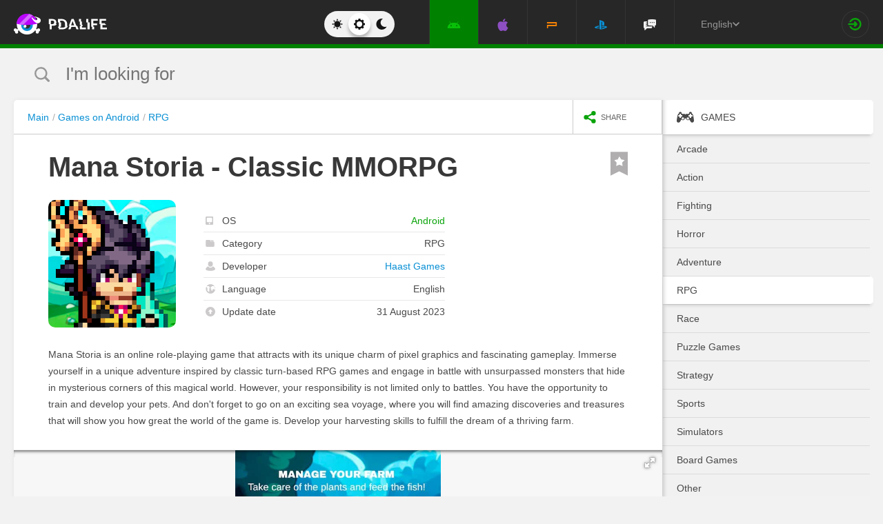

--- FILE ---
content_type: text/css
request_url: https://pdalife.com/default/css/default.css?v=2edadfc620a6ab6891a3d9bd3df269cd
body_size: 55547
content:
/*!
 * Fotorama 4.6.4 | http://fotorama.io/license/
 */
@-webkit-keyframes spinner{0%{-webkit-transform:rotate(0);transform:rotate(0)}to{-webkit-transform:rotate(360deg);transform:rotate(360deg)}}@keyframes spinner{0%{-webkit-transform:rotate(0);transform:rotate(0)}to{-webkit-transform:rotate(360deg);transform:rotate(360deg)}}.fotorama__nav__frame:focus .fotorama__dot:after{position:absolute;width:100%;height:100%;right:0;bottom:0}.fotorama__arr:focus:after,.fotorama__fullscreen-icon:focus:after,.fotorama__html,.fotorama__img,.fotorama__nav__frame:focus .fotorama__thumb:after,.fotorama__stage__frame,.fotorama__stage__shaft,.fotorama__video iframe{position:absolute;width:100%;height:100%;top:0;right:0;left:0;bottom:0}.fotorama--fullscreen,.fotorama__img{max-width:99999px!important;max-height:99999px!important;min-width:0!important;min-height:0!important;border-radius:0!important;box-shadow:none!important;padding:0!important}.fotorama__wrap .fotorama__grab{cursor:move;cursor:-webkit-grab;cursor:-o-grab;cursor:-ms-grab;cursor:grab}.fotorama__grabbing *{cursor:move;cursor:-webkit-grabbing;cursor:-o-grabbing;cursor:-ms-grabbing;cursor:grabbing}.fotorama__spinner{position:absolute!important;top:50%!important;left:50%!important}.fotorama__wrap--css3 .fotorama__arr,.fotorama__wrap--css3 .fotorama__fullscreen-icon,.fotorama__wrap--css3 .fotorama__nav__shaft,.fotorama__wrap--css3 .fotorama__stage__shaft,.fotorama__wrap--css3 .fotorama__thumb-border,.fotorama__wrap--css3 .fotorama__video-play{-webkit-transform:translate3d(0,0,0);transform:translate3d(0,0,0)}.fotorama__caption,.fotorama__nav:after,.fotorama__nav:before,.fotorama__stage:after,.fotorama__stage:before,.fotorama__wrap--css3 .fotorama__html,.fotorama__wrap--css3 .fotorama__nav,.fotorama__wrap--css3 .fotorama__spinner,.fotorama__wrap--css3 .fotorama__stage,.fotorama__wrap--css3 .fotorama__stage .fotorama__img,.fotorama__wrap--css3 .fotorama__stage__frame{-webkit-transform:translateZ(0);transform:translateZ(0)}.fotorama__arr:focus,.fotorama__fullscreen-icon:focus,.fotorama__nav__frame{outline:0}.fotorama__arr:focus:after,.fotorama__fullscreen-icon:focus:after,.fotorama__nav__frame:focus .fotorama__dot:after,.fotorama__nav__frame:focus .fotorama__thumb:after{content:'';border-radius:inherit;background-color:rgba(0,175,234,.5)}.fotorama__wrap--video .fotorama__stage,.fotorama__wrap--video .fotorama__stage__frame--video,.fotorama__wrap--video .fotorama__stage__frame--video .fotorama__html,.fotorama__wrap--video .fotorama__stage__frame--video .fotorama__img,.fotorama__wrap--video .fotorama__stage__shaft{-webkit-transform:none!important;transform:none!important}.fotorama__wrap--css3 .fotorama__nav__shaft,.fotorama__wrap--css3 .fotorama__stage__shaft,.fotorama__wrap--css3 .fotorama__thumb-border{transition-property:-webkit-transform,width;transition-property:transform,width;transition-timing-function:cubic-bezier(.1,0,.25,1);transition-duration:0ms}.fotorama__arr,.fotorama__fullscreen-icon,.fotorama__no-select,.fotorama__video-close,.fotorama__video-play,.fotorama__wrap{-webkit-user-select:none;-moz-user-select:none;-ms-user-select:none;user-select:none}.fotorama__select{-webkit-user-select:text;-moz-user-select:text;-ms-user-select:text;user-select:text}.fotorama__nav,.fotorama__nav__frame{margin:auto;padding:0}.fotorama__caption__wrap,.fotorama__nav__frame,.fotorama__nav__shaft{-moz-box-orient:vertical;display:inline-block;vertical-align:middle;*display:inline;*zoom:1}.fotorama__nav__frame,.fotorama__thumb-border{box-sizing:content-box}.fotorama__caption__wrap{box-sizing:border-box}.fotorama--hidden,.fotorama__load{position:absolute;left:-99999px;top:-99999px;z-index:-1}.fotorama__arr,.fotorama__fullscreen-icon,.fotorama__nav,.fotorama__nav__frame,.fotorama__nav__shaft,.fotorama__stage__frame,.fotorama__stage__shaft,.fotorama__video-close,.fotorama__video-play{-webkit-tap-highlight-color:transparent}.fotorama__arr,.fotorama__fullscreen-icon,.fotorama__video-close,.fotorama__video-play{background:url(../js/src/plugins/fotorama-4.6.4/fotorama.png) no-repeat}.fotorama__thumb{background-color:#7f7f7f;background-color:rgba(127,127,127,.2)}.fotorama{min-width:1px;overflow:hidden}.fotorama:not(.fotorama--unobtrusive)>:not(:first-child){display:none}.fotorama--fullscreen,.fullscreen{background:#000;width:100%!important;height:100%!important;margin:0!important}.fullscreen{max-width:100%!important;max-height:100%!important;padding:0!important;overflow:hidden!important}.fotorama--fullscreen{position:absolute!important;top:0!important;left:0!important;right:0!important;bottom:0!important;float:none!important;z-index:2147483647!important}.fotorama--fullscreen .fotorama__nav,.fotorama--fullscreen .fotorama__stage{background:#000}.fotorama__wrap{-webkit-text-size-adjust:100%;position:relative;direction:ltr;z-index:0;margin:0 auto}.fotorama__wrap--rtl .fotorama__stage__frame{direction:rtl}.fotorama__nav,.fotorama__stage{overflow:hidden;position:relative;max-width:100%}.fotorama__wrap--pan-y{-ms-touch-action:pan-y}.fotorama__wrap .fotorama__pointer{cursor:pointer}.fotorama__wrap--slide .fotorama__stage__frame{opacity:1!important}.fotorama__stage__frame{overflow:hidden}.fotorama__stage__frame.fotorama__active{z-index:8}.fotorama__wrap--fade .fotorama__stage__frame{display:none}.fotorama__wrap--fade .fotorama__fade-front,.fotorama__wrap--fade .fotorama__fade-rear,.fotorama__wrap--fade .fotorama__stage__frame.fotorama__active{display:block;left:0;top:0}.fotorama__wrap--fade .fotorama__fade-front{z-index:8}.fotorama__wrap--fade .fotorama__fade-rear{z-index:7}.fotorama__wrap--fade .fotorama__fade-rear.fotorama__active{z-index:9}.fotorama__img{-ms-filter:"progid:DXImageTransform.Microsoft.Alpha(Opacity=0)";filter:alpha(opacity=0);opacity:0;border:0!important}.fotorama__error .fotorama__img,.fotorama__loaded .fotorama__img{-ms-filter:"progid:DXImageTransform.Microsoft.Alpha(Opacity=100)";filter:alpha(opacity=100);opacity:1}.fotorama--fullscreen .fotorama__loaded--full .fotorama__img,.fotorama__img--full,.fotorama__wrap--fade .fotorama__stage .fotorama__shadow{display:none}.fotorama--fullscreen .fotorama__loaded--full .fotorama__img--full{display:block}.fotorama__wrap--only-active .fotorama__nav,.fotorama__wrap--only-active .fotorama__stage{max-width:99999px!important}.fotorama__wrap--only-active .fotorama__stage__frame{visibility:hidden}.fotorama__wrap--only-active .fotorama__stage__frame.fotorama__active{visibility:visible}.fotorama__nav{font-size:0;line-height:0;text-align:center;display:none;white-space:nowrap;z-index:5}.fotorama__nav__shaft{position:relative;left:0;top:0;text-align:left}.fotorama__nav__frame{position:relative;cursor:pointer}.fotorama__nav--dots,.fotorama__nav--thumbs{display:block}.fotorama__nav--dots .fotorama__nav__frame{width:18px;height:30px}.fotorama__nav--dots .fotorama__nav__frame--thumb,.fotorama__nav--dots .fotorama__thumb-border{display:none}.fotorama__nav--thumbs .fotorama__nav__frame{padding-left:0!important}.fotorama__nav--thumbs .fotorama__nav__frame:last-child{padding-right:0!important}.fotorama__nav--thumbs .fotorama__nav__frame--dot{display:none}.fotorama__dot{display:block;width:4px;height:4px;position:relative;top:12px;left:6px;border-radius:6px;border:1px solid #7f7f7f}.fotorama__nav__frame:focus .fotorama__dot:after{padding:1px;top:-1px;left:-1px}.fotorama__nav__frame.fotorama__active .fotorama__dot{width:0;height:0;border-width:3px}.fotorama__nav__frame.fotorama__active .fotorama__dot:after{padding:3px;top:-3px;left:-3px}.fotorama__thumb{overflow:hidden;position:relative;width:100%;height:100%}.fotorama__nav__frame:focus .fotorama__thumb{z-index:2}.fotorama__thumb-border{position:absolute;z-index:9;top:0;left:0;border-style:solid;border-color:#00afea;background-image:linear-gradient(to bottom right,rgba(255,255,255,.25),rgba(64,64,64,.1))}.fotorama__caption{position:absolute;z-index:12;bottom:0;left:0;right:0;font-family:'Helvetica Neue',Arial,sans-serif;font-size:14px;line-height:1.5;color:#000}.fotorama__caption a{text-decoration:none;color:#000;border-bottom:1px solid;border-color:rgba(0,0,0,.5)}.fotorama__caption a:hover{color:#333;border-color:rgba(51,51,51,.5)}.fotorama__wrap--rtl .fotorama__caption{left:auto;right:0}.fotorama__wrap--no-captions .fotorama__caption,.fotorama__wrap--video .fotorama__caption{display:none}.fotorama__caption__wrap{background-color:#fff;background-color:rgba(255,255,255,.9);padding:5px 10px}.fotorama__wrap--css3 .fotorama__spinner{-webkit-animation:spinner 24s infinite linear;animation:spinner 24s infinite linear}.fotorama__wrap--css3 .fotorama__html,.fotorama__wrap--css3 .fotorama__stage .fotorama__img{transition-property:opacity;transition-timing-function:linear;transition-duration:.3s}.fotorama__wrap--video .fotorama__stage__frame--video .fotorama__html,.fotorama__wrap--video .fotorama__stage__frame--video .fotorama__img{-ms-filter:"progid:DXImageTransform.Microsoft.Alpha(Opacity=0)";filter:alpha(opacity=0);opacity:0}.fotorama__select{cursor:auto}.fotorama__video{top:32px;right:0;bottom:0;left:0;position:absolute;z-index:10}@-moz-document url-prefix(){.fotorama__active{box-shadow:0 0 0 transparent}}.fotorama__arr{z-index:11;cursor:pointer}.fotorama__fullscreen-icon{position:absolute;cursor:pointer}.fotorama__video-play{z-index:11}.fotorama__video-close,.fotorama__video-play{position:absolute;cursor:pointer}.fotorama__arr{position:absolute;width:32px;height:32px;top:50%;margin-top:-16px}.fotorama__arr--prev{left:2px;background-position:0 0}.fotorama__arr--next{right:2px;background-position:-32px 0}.fotorama__arr--disabled{pointer-events:none;cursor:default;*display:none;opacity:.1}.fotorama__fullscreen-icon{width:32px;height:32px;top:2px;right:2px;background-position:0 -32px;z-index:20}.fotorama__arr:focus,.fotorama__fullscreen-icon:focus{border-radius:50%}.fotorama--fullscreen .fotorama__fullscreen-icon{background-position:-32px -32px}.fotorama__video-play{width:96px;height:96px;left:50%;top:50%;margin-left:-48px;margin-top:-48px;background-position:0 -64px;opacity:0}.fotorama__wrap--css2 .fotorama__video-play,.fotorama__wrap--video .fotorama__stage .fotorama__video-play{display:none}.fotorama__error .fotorama__video-play,.fotorama__loaded .fotorama__video-play,.fotorama__nav__frame .fotorama__video-play{opacity:1;display:block}.fotorama__nav__frame .fotorama__video-play{width:32px;height:32px;margin-left:-16px;margin-top:-16px;background-position:-64px -32px}.fotorama__video-close{width:32px;height:32px;top:0;right:0;background-position:-64px 0;z-index:20;opacity:0}.fotorama__wrap--css2 .fotorama__video-close{display:none}.fotorama__wrap--css3 .fotorama__video-close{-webkit-transform:translate3d(32px,-32px,0);transform:translate3d(32px,-32px,0)}.fotorama__wrap--video .fotorama__video-close{display:block;opacity:1}.fotorama__wrap--css3.fotorama__wrap--video .fotorama__video-close{-webkit-transform:translate3d(0,0,0);transform:translate3d(0,0,0)}.fotorama__wrap--no-controls.fotorama__wrap--toggle-arrows .fotorama__arr,.fotorama__wrap--no-controls.fotorama__wrap--toggle-arrows .fotorama__fullscreen-icon{opacity:0}.fotorama__wrap--no-controls.fotorama__wrap--toggle-arrows .fotorama__arr:focus,.fotorama__wrap--no-controls.fotorama__wrap--toggle-arrows .fotorama__fullscreen-icon:focus{opacity:1}.fotorama__wrap--video .fotorama__arr,.fotorama__wrap--video .fotorama__fullscreen-icon{opacity:0!important}.fotorama__wrap--css2.fotorama__wrap--no-controls.fotorama__wrap--toggle-arrows .fotorama__arr,.fotorama__wrap--css2.fotorama__wrap--no-controls.fotorama__wrap--toggle-arrows .fotorama__fullscreen-icon{display:none}.fotorama__wrap--css2.fotorama__wrap--no-controls.fotorama__wrap--toggle-arrows .fotorama__arr:focus,.fotorama__wrap--css2.fotorama__wrap--no-controls.fotorama__wrap--toggle-arrows .fotorama__fullscreen-icon:focus{display:block}.fotorama__wrap--css2.fotorama__wrap--video .fotorama__arr,.fotorama__wrap--css2.fotorama__wrap--video .fotorama__fullscreen-icon{display:none!important}.fotorama__wrap--css3.fotorama__wrap--no-controls.fotorama__wrap--slide.fotorama__wrap--toggle-arrows .fotorama__fullscreen-icon:not(:focus){-webkit-transform:translate3d(32px,-32px,0);transform:translate3d(32px,-32px,0)}.fotorama__wrap--css3.fotorama__wrap--no-controls.fotorama__wrap--slide.fotorama__wrap--toggle-arrows .fotorama__arr--prev:not(:focus){-webkit-transform:translate3d(-48px,0,0);transform:translate3d(-48px,0,0)}.fotorama__wrap--css3.fotorama__wrap--no-controls.fotorama__wrap--slide.fotorama__wrap--toggle-arrows .fotorama__arr--next:not(:focus){-webkit-transform:translate3d(48px,0,0);transform:translate3d(48px,0,0)}.fotorama__wrap--css3.fotorama__wrap--video .fotorama__fullscreen-icon{-webkit-transform:translate3d(32px,-32px,0)!important;transform:translate3d(32px,-32px,0)!important}.fotorama__wrap--css3.fotorama__wrap--video .fotorama__arr--prev{-webkit-transform:translate3d(-48px,0,0)!important;transform:translate3d(-48px,0,0)!important}.fotorama__wrap--css3.fotorama__wrap--video .fotorama__arr--next{-webkit-transform:translate3d(48px,0,0)!important;transform:translate3d(48px,0,0)!important}.fotorama__wrap--css3 .fotorama__arr:not(:focus),.fotorama__wrap--css3 .fotorama__fullscreen-icon:not(:focus),.fotorama__wrap--css3 .fotorama__video-close:not(:focus),.fotorama__wrap--css3 .fotorama__video-play:not(:focus){transition-property:-webkit-transform,opacity;transition-property:transform,opacity;transition-duration:.3s}.fotorama__nav:after,.fotorama__nav:before,.fotorama__stage:after,.fotorama__stage:before{content:"";display:block;position:absolute;text-decoration:none;top:0;bottom:0;width:10px;height:auto;z-index:10;pointer-events:none;background-repeat:no-repeat;background-size:1px 100%,5px 100%}.fotorama__nav:before,.fotorama__stage:before{background-image:linear-gradient(transparent,rgba(0,0,0,.2) 25%,rgba(0,0,0,.3) 75%,transparent),radial-gradient(farthest-side at 0 50%,rgba(0,0,0,.4),transparent);background-position:0 0,0 0;left:-10px}.fotorama__nav.fotorama__shadows--left:before,.fotorama__stage.fotorama__shadows--left:before{left:0}.fotorama__nav:after,.fotorama__stage:after{background-image:linear-gradient(transparent,rgba(0,0,0,.2) 25%,rgba(0,0,0,.3) 75%,transparent),radial-gradient(farthest-side at 100% 50%,rgba(0,0,0,.4),transparent);background-position:100% 0,100% 0;right:-10px}.fotorama__nav.fotorama__shadows--right:after,.fotorama__stage.fotorama__shadows--right:after{right:0}.fotorama--fullscreen .fotorama__nav:after,.fotorama--fullscreen .fotorama__nav:before,.fotorama--fullscreen .fotorama__stage:after,.fotorama--fullscreen .fotorama__stage:before,.fotorama__wrap--fade .fotorama__stage:after,.fotorama__wrap--fade .fotorama__stage:before,.fotorama__wrap--no-shadows .fotorama__nav:after,.fotorama__wrap--no-shadows .fotorama__nav:before,.fotorama__wrap--no-shadows .fotorama__stage:after,.fotorama__wrap--no-shadows .fotorama__stage:before{display:none}@media (-webkit-min-device-pixel-ratio:1.5),(min-resolution:2dppx){.fotorama__arr,.fotorama__fullscreen-icon,.fotorama__video-close,.fotorama__video-play{background-image:url(../js/src/plugins/fotorama-4.6.4/fotorama@2x.png);background-repeat:no-repeat;background-size:96px 160px}}@media print{.fotorama__arr,.fotorama__fullscreen-icon,.fotorama__thumb-border,.fotorama__video-close,.fotorama__video-play{background:0 0!important}}
.mfp-bg{z-index:1042;overflow:hidden;position:fixed;background:#0b0b0b;opacity:.8}.mfp-bg,.mfp-container,.mfp-wrap{width:100%;height:100%;left:0;top:0}.mfp-wrap{z-index:1043;position:fixed;outline:0!important;-webkit-backface-visibility:hidden}.mfp-container{text-align:center;position:absolute;padding:0 8px;box-sizing:border-box}.mfp-container:before,.mfp-content{display:inline-block;vertical-align:middle}.mfp-container:before{content:'';height:100%}.mfp-align-top .mfp-container:before{display:none}.mfp-content{position:relative;margin:0 auto;text-align:left;z-index:1045}.mfp-ajax-holder .mfp-content,.mfp-inline-holder .mfp-content{width:100%;cursor:auto}.mfp-ajax-cur{cursor:progress}.mfp-zoom-out-cur,.mfp-zoom-out-cur .mfp-image-holder .mfp-close{cursor:-moz-zoom-out;cursor:-webkit-zoom-out;cursor:zoom-out}.mfp-zoom{cursor:pointer;cursor:-webkit-zoom-in;cursor:-moz-zoom-in;cursor:zoom-in}.mfp-auto-cursor .mfp-content{cursor:auto}.mfp-arrow,.mfp-close,.mfp-counter,.mfp-preloader{-webkit-user-select:none;-moz-user-select:none;user-select:none}.mfp-loading.mfp-figure,.mfp-s-error .mfp-content,.mfp-s-ready .mfp-preloader{display:none}.mfp-hide{display:none!important}.mfp-preloader{color:#ccc;position:absolute;top:50%;width:auto;text-align:center;margin-top:-.8em;left:8px;right:8px;z-index:1044}.mfp-preloader a{color:#ccc}.mfp-preloader a:hover{color:#fff}button.mfp-arrow,button.mfp-close{overflow:visible;cursor:pointer;background:0 0;border:0;-webkit-appearance:none;display:block;outline:0;padding:0;z-index:1046;box-shadow:none;touch-action:manipulation}button::-moz-focus-inner{padding:0;border:0}.mfp-close{width:44px;height:44px;line-height:44px;position:absolute;right:0;top:0;text-decoration:none;text-align:center;opacity:.65;padding:0 0 18px 10px;color:#fff;font-style:normal;font-size:28px;font-family:Arial,Baskerville,monospace}.mfp-close:focus,.mfp-close:hover{opacity:1}.mfp-close:active{top:1px}.mfp-close-btn-in .mfp-close{color:#333}.mfp-iframe-holder .mfp-close,.mfp-image-holder .mfp-close{color:#fff;right:-6px;text-align:right;padding-right:6px;width:100%}.mfp-counter{position:absolute;top:0;right:0;color:#ccc;font-size:12px;line-height:18px;white-space:nowrap}.mfp-arrow{position:absolute;opacity:.65;top:50%;margin:-55px 0 0;padding:0;width:90px;height:110px;-webkit-tap-highlight-color:transparent}.mfp-arrow:active{margin-top:-54px}.mfp-arrow:focus,.mfp-arrow:hover{opacity:1}.mfp-arrow:after,.mfp-arrow:before{content:'';display:block;width:0;height:0;position:absolute;left:0;top:0;margin-top:35px;margin-left:35px;border:medium inset transparent}.mfp-arrow:after{border-top-width:13px;border-bottom-width:13px;top:8px}.mfp-arrow:before{border-top-width:21px;border-bottom-width:21px;opacity:.7}.mfp-arrow-left{left:0}.mfp-arrow-left:after{border-right:17px solid #fff;margin-left:31px}.mfp-arrow-left:before{margin-left:25px;border-right:27px solid #3f3f3f}.mfp-arrow-right{right:0}.mfp-arrow-right:after{border-left:17px solid #fff;margin-left:39px}.mfp-arrow-right:before{border-left:27px solid #3f3f3f}.mfp-iframe-holder{padding-top:40px;padding-bottom:40px}.mfp-iframe-holder .mfp-content{line-height:0;width:100%;max-width:900px}.mfp-iframe-holder .mfp-close{top:-40px}.mfp-iframe-scaler{width:100%;height:0;overflow:hidden;padding-top:56.25%}.mfp-iframe-scaler iframe{position:absolute;display:block;top:0;left:0;width:100%;height:100%;box-shadow:0 0 8px rgba(0,0,0,.6);background:#000}.mfp-figure:after,img.mfp-img{display:block;width:auto;height:auto}img.mfp-img{box-sizing:border-box;padding:40px 0;margin:0 auto}.mfp-figure,img.mfp-img{line-height:0}.mfp-figure:after{content:'';position:absolute;left:0;top:40px;bottom:40px;right:0;z-index:-1;box-shadow:0 0 8px rgba(0,0,0,.6);background:#444}.mfp-figure small{color:#bdbdbd;display:block;font-size:12px;line-height:14px}.mfp-figure figure{margin:0}.mfp-bottom-bar{margin-top:-36px;position:absolute;top:100%;left:0;width:100%;cursor:auto}.mfp-title{text-align:left;line-height:18px;color:#f3f3f3;word-wrap:break-word;padding-right:36px}.mfp-image-holder .mfp-content,img.mfp-img{max-width:100%}.mfp-gallery .mfp-image-holder .mfp-figure{cursor:pointer}.white-popup{position:relative;background:#fff;padding:20px;width:auto;max-width:500px;margin:20px auto}@media all and (max-width:900px){.mfp-arrow{-webkit-transform:scale(.75);transform:scale(.75)}.mfp-arrow-left{-webkit-transform-origin:0;transform-origin:0}.mfp-arrow-right{-webkit-transform-origin:100%;transform-origin:100%}.mfp-container{padding-left:6px;padding-right:6px}}@media screen and (max-width:800px) and (orientation:landscape),screen and (max-height:300px){.mfp-img-mobile .mfp-image-holder{padding-left:0;padding-right:0}.mfp-img-mobile img.mfp-img{padding:0}.mfp-img-mobile .mfp-figure:after{top:0;bottom:0}.mfp-img-mobile .mfp-figure small{display:inline;margin-left:5px}.mfp-img-mobile .mfp-bottom-bar{background:rgba(0,0,0,.6);bottom:0;margin:0;top:auto;padding:3px 5px;position:fixed;box-sizing:border-box}.mfp-img-mobile .mfp-bottom-bar:empty{padding:0}.mfp-img-mobile .mfp-counter{right:5px;top:3px}.mfp-img-mobile .mfp-close{top:0;right:0;width:35px;height:35px;line-height:35px;background:rgba(0,0,0,.6);position:fixed;text-align:center;padding:0}}
.select2-container{box-sizing:border-box;display:inline-block;margin:0;position:relative;vertical-align:middle;min-width:100px}.select2-container .select2-selection--single{box-sizing:border-box;cursor:pointer;display:block;height:28px;user-select:none;-webkit-user-select:none}.select2-container .select2-selection--single .select2-selection__rendered{display:block;padding-left:8px;padding-right:20px;overflow:hidden;text-overflow:ellipsis;white-space:nowrap}.select2-container .select2-selection--single .select2-selection__clear{position:relative}.select2-container[dir=rtl] .select2-selection--single .select2-selection__rendered{padding-right:8px;padding-left:20px}.select2-container .select2-selection--multiple{box-sizing:border-box;cursor:pointer;display:block;min-height:32px;user-select:none;-webkit-user-select:none}.select2-container .select2-selection--multiple .select2-selection__rendered{display:inline-block;overflow:hidden;padding-left:8px;text-overflow:ellipsis;white-space:nowrap}.select2-container .select2-search--inline,.select2-container--default[dir=rtl] .select2-selection--single .select2-selection__clear{float:left}.select2-container .select2-search--inline .select2-search__field{box-sizing:border-box;border:0;font-size:100%;margin-top:5px;padding:0}.select2-container .select2-search--inline .select2-search__field::-webkit-search-cancel-button,.select2-search--dropdown .select2-search__field::-webkit-search-cancel-button{-webkit-appearance:none}.select2-dropdown{background-color:#fff;border:1px solid #aaa;border-radius:4px;box-sizing:border-box;display:block;position:absolute;left:-100000px;width:100%;z-index:1051}.select2-results{display:block}.select2-results__options{list-style:none;margin:0;padding:0}.select2-results__option{padding:6px;user-select:none;-webkit-user-select:none}.select2-results__option[aria-selected]{cursor:pointer}.select2-container--open .select2-dropdown{left:0}.select2-container--open .select2-dropdown--above{border-bottom:none;border-bottom-left-radius:0;border-bottom-right-radius:0}.select2-container--open .select2-dropdown--below{border-top:none;border-top-left-radius:0;border-top-right-radius:0}.select2-search--dropdown{display:block;padding:4px}.select2-search--dropdown .select2-search__field{padding:4px;width:100%;box-sizing:border-box}.select2-search--dropdown.select2-search--hide{display:none}.select2-close-mask{border:0;margin:0;padding:0;display:block;position:fixed;left:0;top:0;min-height:100%;min-width:100%;height:auto;width:auto;opacity:0;z-index:99;background-color:#fff;filter:alpha(opacity=0)}.select2-hidden-accessible{border:0!important;clip:rect(0 0 0 0)!important;-webkit-clip-path:inset(50%)!important;clip-path:inset(50%)!important;height:1px!important;overflow:hidden!important;padding:0!important;position:absolute!important;width:1px!important;white-space:nowrap!important}.select2-container--default .select2-selection--single{background-color:#fff;border:1px solid #d4d3d3;border-radius:4px}.select2-container--default .select2-selection--single .select2-selection__rendered{color:#444;line-height:28px}.select2-container--default .select2-selection--single .select2-selection__clear{cursor:pointer;float:right;font-weight:700}.select2-container--default .select2-selection--single .select2-selection__placeholder{color:#999}.select2-container--default .select2-selection--single .select2-selection__arrow{height:26px;position:absolute;top:1px;right:1px;width:20px}.select2-container--classic .select2-selection--single .select2-selection__arrow b,.select2-container--default .select2-selection--single .select2-selection__arrow b{border-color:#888 transparent transparent;border-style:solid;border-width:5px 4px 0;height:0;left:50%;margin-left:-4px;margin-top:-2px;position:absolute;top:50%;width:0}.select2-container--default[dir=rtl] .select2-selection--single .select2-selection__arrow{left:1px;right:auto}.select2-container--default.select2-container--disabled .select2-selection--single{background-color:#eee;cursor:default}.select2-container--default.select2-container--disabled .select2-selection--single .select2-selection__clear{display:none}.select2-container--classic.select2-container--open .select2-selection--single .select2-selection__arrow b,.select2-container--default.select2-container--open .select2-selection--single .select2-selection__arrow b{border-color:transparent transparent #888;border-width:0 4px 5px}.select2-container--default .select2-selection--multiple{background-color:#fff;border:1px solid #aaa;border-radius:4px;cursor:text}.select2-container--default .select2-selection--multiple .select2-selection__rendered{box-sizing:border-box;list-style:none;margin:0;padding:0 5px;width:100%}.select2-container--default .select2-selection--multiple .select2-selection__rendered li{list-style:none}.select2-container--default .select2-selection--multiple .select2-selection__clear{cursor:pointer;float:right;font-weight:700;margin-top:5px;margin-right:10px;padding:1px}.select2-container--default .select2-selection--multiple .select2-selection__choice{background-color:#e4e4e4;border:1px solid #aaa;border-radius:4px;cursor:default;float:left;margin-right:5px;margin-top:5px;padding:0 5px}.select2-container--default .select2-selection--multiple .select2-selection__choice__remove{color:#999;cursor:pointer;display:inline-block;font-weight:700;margin-right:2px}.select2-container--default .select2-selection--multiple .select2-selection__choice__remove:hover{color:#333}.select2-container--default[dir=rtl] .select2-selection--multiple .select2-search--inline,.select2-container--default[dir=rtl] .select2-selection--multiple .select2-selection__choice{float:right}.select2-container--default[dir=rtl] .select2-selection--multiple .select2-selection__choice{margin-left:5px;margin-right:auto}.select2-container--default[dir=rtl] .select2-selection--multiple .select2-selection__choice__remove{margin-left:2px;margin-right:auto}.select2-container--default.select2-container--focus .select2-selection--multiple{border:solid #000 1px;outline:0}.select2-container--default.select2-container--disabled .select2-selection--multiple{background-color:#eee;cursor:default}.select2-container--default.select2-container--disabled .select2-selection__choice__remove{display:none}.select2-container--default.select2-container--open.select2-container--above .select2-selection--multiple,.select2-container--default.select2-container--open.select2-container--above .select2-selection--single{border-top-left-radius:0;border-top-right-radius:0}.select2-container--default.select2-container--open.select2-container--below .select2-selection--multiple,.select2-container--default.select2-container--open.select2-container--below .select2-selection--single{border-bottom-left-radius:0;border-bottom-right-radius:0}.select2-container--default .select2-search--dropdown .select2-search__field{border:1px solid #aaa}.select2-container--default .select2-search--inline .select2-search__field{background:0 0;border:0;outline:0;box-shadow:none;-webkit-appearance:textfield}.select2-container--default .select2-results>.select2-results__options{max-height:200px;overflow-y:auto}.select2-container--default .select2-results__option[role=group]{padding:0}.select2-container--default .select2-results__option[aria-disabled=true]{color:#999}.select2-container--default .select2-results__option[aria-selected=true]{background-color:#ddd}.select2-container--default .select2-results__option .select2-results__option{padding-left:1em}.select2-container--default .select2-results__option .select2-results__option .select2-results__group{padding-left:0}.select2-container--default .select2-results__option .select2-results__option .select2-results__option{margin-left:-1em;padding-left:2em}.select2-container--default .select2-results__option .select2-results__option .select2-results__option .select2-results__option{margin-left:-2em;padding-left:3em}.select2-container--default .select2-results__option .select2-results__option .select2-results__option .select2-results__option .select2-results__option{margin-left:-3em;padding-left:4em}.select2-container--default .select2-results__option .select2-results__option .select2-results__option .select2-results__option .select2-results__option .select2-results__option{margin-left:-4em;padding-left:5em}.select2-container--default .select2-results__option .select2-results__option .select2-results__option .select2-results__option .select2-results__option .select2-results__option .select2-results__option{margin-left:-5em;padding-left:6em}.select2-container--default .select2-results__option--highlighted[aria-selected]{background-color:#5897fb;color:#fff}.select2-container--default .select2-results__group{cursor:default;display:block;padding:6px}.select2-container--classic .select2-selection--single{background-color:#f7f7f7;border:1px solid #aaa;border-radius:4px;outline:0;background-image:-webkit-linear-gradient(top,#fff 50%,#eee 100%);background-image:-o-linear-gradient(top,#fff 50%,#eee 100%);background-image:linear-gradient(to bottom,#fff 50%,#eee 100%);background-repeat:repeat-x;filter:progid:DXImageTransform.Microsoft.gradient(startColorstr='#FFFFFFFF', endColorstr='#FFEEEEEE', GradientType=0)}.select2-container--classic .select2-selection--single:focus{border:1px solid #5897fb}.select2-container--classic .select2-selection--single .select2-selection__rendered{color:#444;line-height:28px}.select2-container--classic .select2-selection--single .select2-selection__clear{cursor:pointer;float:right;font-weight:700;margin-right:10px}.select2-container--classic .select2-selection--single .select2-selection__placeholder{color:#999}.select2-container--classic .select2-selection--single .select2-selection__arrow{background-color:#ddd;border:0;border-left:1px solid #aaa;border-top-right-radius:4px;border-bottom-right-radius:4px;height:26px;position:absolute;top:1px;right:1px;width:20px;background-image:-webkit-linear-gradient(top,#eee 50%,#ccc 100%);background-image:-o-linear-gradient(top,#eee 50%,#ccc 100%);background-image:linear-gradient(to bottom,#eee 50%,#ccc 100%);background-repeat:repeat-x;filter:progid:DXImageTransform.Microsoft.gradient(startColorstr='#FFEEEEEE', endColorstr='#FFCCCCCC', GradientType=0)}.select2-container--classic[dir=rtl] .select2-selection--single .select2-selection__clear{float:left}.select2-container--classic[dir=rtl] .select2-selection--single .select2-selection__arrow{border:0;border-right:1px solid #aaa;border-radius:0;border-top-left-radius:4px;border-bottom-left-radius:4px;left:1px;right:auto}.select2-container--classic.select2-container--open .select2-selection--single{border:1px solid #5897fb}.select2-container--classic.select2-container--open .select2-selection--single .select2-selection__arrow{background:0 0;border:0}.select2-container--classic.select2-container--open.select2-container--above .select2-selection--single{border-top:none;border-top-left-radius:0;border-top-right-radius:0;background-image:-webkit-linear-gradient(top,#fff 0,#eee 50%);background-image:-o-linear-gradient(top,#fff 0,#eee 50%);background-image:linear-gradient(to bottom,#fff 0,#eee 50%);background-repeat:repeat-x;filter:progid:DXImageTransform.Microsoft.gradient(startColorstr='#FFFFFFFF', endColorstr='#FFEEEEEE', GradientType=0)}.select2-container--classic.select2-container--open.select2-container--below .select2-selection--single{border-bottom:none;border-bottom-left-radius:0;border-bottom-right-radius:0;background-image:-webkit-linear-gradient(top,#eee 50%,#fff 100%);background-image:-o-linear-gradient(top,#eee 50%,#fff 100%);background-image:linear-gradient(to bottom,#eee 50%,#fff 100%);background-repeat:repeat-x;filter:progid:DXImageTransform.Microsoft.gradient(startColorstr='#FFEEEEEE', endColorstr='#FFFFFFFF', GradientType=0)}.select2-container--classic .select2-selection--multiple{background-color:#fff;border:1px solid #aaa;border-radius:4px;cursor:text;outline:0}.select2-container--classic .select2-selection--multiple:focus{border:1px solid #5897fb}.select2-container--classic .select2-selection--multiple .select2-selection__rendered{list-style:none;margin:0;padding:0 5px}.select2-container--classic .select2-selection--multiple .select2-selection__clear{display:none}.select2-container--classic .select2-selection--multiple .select2-selection__choice{background-color:#e4e4e4;border:1px solid #aaa;border-radius:4px;cursor:default;float:left;margin-right:5px;margin-top:5px;padding:0 5px}.select2-container--classic .select2-selection--multiple .select2-selection__choice__remove{color:#888;cursor:pointer;display:inline-block;font-weight:700;margin-right:2px}.select2-container--classic .select2-selection--multiple .select2-selection__choice__remove:hover{color:#555}.select2-container--classic[dir=rtl] .select2-selection--multiple .select2-selection__choice{float:right;margin-left:5px;margin-right:auto}.select2-container--classic[dir=rtl] .select2-selection--multiple .select2-selection__choice__remove{margin-left:2px;margin-right:auto}.select2-container--classic.select2-container--open .select2-selection--multiple{border:1px solid #5897fb}.select2-container--classic.select2-container--open.select2-container--above .select2-selection--multiple{border-top:none;border-top-left-radius:0;border-top-right-radius:0}.select2-container--classic.select2-container--open.select2-container--below .select2-selection--multiple{border-bottom:none;border-bottom-left-radius:0;border-bottom-right-radius:0}.select2-container--classic .select2-search--dropdown .select2-search__field{border:1px solid #aaa;outline:0}.select2-container--classic .select2-search--inline .select2-search__field{outline:0;box-shadow:none}.select2-container--classic .select2-dropdown{background-color:#fff;border:1px solid transparent}.select2-container--classic .select2-dropdown--above{border-bottom:none}.select2-container--classic .select2-dropdown--below{border-top:none}.select2-container--classic .select2-results>.select2-results__options{max-height:200px;overflow-y:auto}.select2-container--classic .select2-results__option[role=group]{padding:0}.select2-container--classic .select2-results__option[aria-disabled=true]{color:gray}.select2-container--classic .select2-results__option--highlighted[aria-selected]{background-color:#3875d7;color:#fff}.select2-container--classic .select2-results__group{cursor:default;display:block;padding:6px}.select2-container--classic.select2-container--open .select2-dropdown{border-color:#5897fb}
@import "../fonts/sourcesanspro/sourcesanspro.css";@-moz-keyframes monster-visible{to{transform:translateX(0);opacity:1}}@-webkit-keyframes monster-visible{to{transform:translateX(0);opacity:1}}@-o-keyframes monster-visible{to{transform:translateX(0);opacity:1}}@keyframes monster-visible{to{transform:translateX(0);opacity:1}}@-moz-keyframes buttonMoreRotate{0%{transform:rotate(0)}to{transform:rotate(-360deg)}}@-webkit-keyframes buttonMoreRotate{0%{transform:rotate(0)}to{transform:rotate(-360deg)}}@-o-keyframes buttonMoreRotate{0%{transform:rotate(0)}to{transform:rotate(-360deg)}}@keyframes buttonMoreRotate{0%{transform:rotate(0)}to{transform:rotate(-360deg)}}@-moz-keyframes animate-stripes{0%{background-position:0 0}to{background-position:60px 0}}@-webkit-keyframes animate-stripes{0%{background-position:0 0}to{background-position:60px 0}}@-o-keyframes animate-stripes{0%{background-position:0 0}to{background-position:60px 0}}@keyframes animate-stripes{0%{background-position:0 0}to{background-position:60px 0}}@-moz-keyframes commentRating{0%{opacity:0;bottom:90%}to{bottom:100%;opacity:1}}@-webkit-keyframes commentRating{0%{opacity:0;bottom:90%}to{bottom:100%;opacity:1}}@-o-keyframes commentRating{0%{opacity:0;bottom:90%}to{bottom:100%;opacity:1}}@keyframes commentRating{0%{opacity:0;bottom:90%}to{bottom:100%;opacity:1}}@-moz-keyframes showingDevices{0%{transform:translateX(-10%);opacity:0}to{transform:translateX(0);opacity:1}}@-webkit-keyframes showingDevices{0%{transform:translateX(-10%);opacity:0}to{transform:translateX(0);opacity:1}}@-o-keyframes showingDevices{0%{transform:translateX(-10%);opacity:0}to{transform:translateX(0);opacity:1}}@keyframes showingDevices{0%{transform:translateX(-10%);opacity:0}to{transform:translateX(0);opacity:1}}@-moz-keyframes sortListAnimation{0%{top:110%;opacity:0}to{top:100%;opacity:1}}@-webkit-keyframes sortListAnimation{0%{top:110%;opacity:0}to{top:100%;opacity:1}}@-o-keyframes sortListAnimation{0%{top:110%;opacity:0}to{top:100%;opacity:1}}@keyframes sortListAnimation{0%{top:110%;opacity:0}to{top:100%;opacity:1}}@-moz-keyframes keyframes-fill{0%{transform:scale(0);opacity:0}50%{transform:scale(1.2)}}@-webkit-keyframes keyframes-fill{0%{transform:scale(0);opacity:0}50%{transform:scale(1.2)}}@-o-keyframes keyframes-fill{0%{transform:scale(0);opacity:0}50%{transform:scale(1.2)}}@keyframes keyframes-fill{0%{transform:scale(0);opacity:0}50%{transform:scale(1.2)}}@-moz-keyframes fadeIn{0%{opacity:0}to{opacity:1}}@-webkit-keyframes fadeIn{0%{opacity:0}to{opacity:1}}@-o-keyframes fadeIn{0%{opacity:0}to{opacity:1}}@keyframes fadeIn{0%{opacity:0}to{opacity:1}}@-moz-keyframes widthlod{0%,to{transform:scaleX(1)}50%{transform:scaleX(0)}}@-webkit-keyframes widthlod{0%,to{transform:scaleX(1)}50%{transform:scaleX(0)}}@-o-keyframes widthlod{0%,to{transform:scaleX(1)}50%{transform:scaleX(0)}}@keyframes widthlod{0%,to{transform:scaleX(1)}50%{transform:scaleX(0)}}a,abbr,acronym,address,applet,article,aside,audio,b,big,blockquote,body,canvas,caption,center,cite,code,dd,del,details,dfn,div,dl,dt,em,embed,fieldset,figcaption,figure,footer,form,h1,h2,h3,h4,h5,h6,header,hgroup,html,i,iframe,img,ins,kbd,label,legend,li,mark,menu,nav,object,ol,output,p,pre,ruby,s,samp,section,small,span,strike,strong,sub,summary,sup,table,tbody,td,tfoot,th,thead,time,tr,tt,u,ul,var,video{margin:0;padding:0;border:0;font:inherit;vertical-align:baseline}q{border:0;font:inherit;vertical-align:baseline}.comments__form-donut:hover p,article,aside,details,figcaption,figure,footer,header,hgroup,menu,nav,section{display:block}body{line-height:1;background-color:#f2f2f2;font:62.5%/24px BlinkMacSystemFont,-apple-system,"Segoe UI",Roboto,Helvetica,Arial,sans-serif;-webkit-font-smoothing:antialiased;color:#383838}ol,ul{list-style:none}blockquote,q{quotes:none}blockquote:after,blockquote:before,q:after{content:none}table{border-collapse:collapse;border-spacing:0}.wrapper{position:relative;font-size:1.4em;min-height:100%}.spacer{display:flex;flex-direction:column;min-height:100%}.lang-message{position:fixed;bottom:0;display:flex;align-items:center;justify-content:center;gap:10px;padding-top:6px;padding-bottom:6px;color:#487d9f;background:#f5f5f5;width:100%;z-index:99}.lang-message svg{width:22px;height:22px}.header-ad,.lang-message{text-align:center}.inner{width:100%;max-width:1280px;margin:0 auto;padding:0 20px;box-sizing:border-box;border-radius:8px}.inner_with_sidebar{display:flex;flex-direction:row;margin-bottom:20px}.content{width:75%;width:calc(100% - 300px)}.content-wrapper{background-color:#fff}.content-title,.content-title_news{margin:20px 50px;font-size:285.725%;font-weight:700;line-height:normal}.content-title_news{margin:20px}.sidebar{position:relative;width:300px;background-color:#f2f1f1;border-left:1px solid #d3d2d2;border-radius:0 5px 0 0}.sidebar:before{position:absolute;left:0;top:0;width:10px;height:100%;box-shadow:inset 5px 0 5px -3px rgba(0,0,0,.15);z-index:2;content:''}.sidebar_type_transparent{border:0;background-color:transparent}.sidebar_type_transparent:before{display:none}.app-notification{display:flex;flex-direction:row;align-items:center;justify-content:center;text-decoration:none}.app-notification img{margin-right:10px}.grip{position:relative;z-index:1;width:100%;max-width:1280px;margin:0 auto}.branded-link{position:absolute;top:0;left:50%;transform:translateX(-50%);display:block;width:100%;max-width:1920px;height:100%;background:url(../images/design/Blitz_D.jpg) top 0 center no-repeat}.branded-link_type_mobile{display:none;position:relative;z-index:2}.branded-link_type_mobile img{width:100%;vertical-align:bottom}.wargaming{top:0;z-index:0;display:block;width:100%;height:750px;overflow:hidden;text-align:center}.wargaming,.wargaming img{position:absolute;left:50%;transform:translateX(-50%)}.inner-banner{width:100%;max-width:1280px;margin:0 auto;padding:0 20px;box-sizing:border-box}.ads-popup{display:flex;align-items:center;gap:15px;max-width:930px;padding-right:15px;padding-left:15px;padding-top:20px;box-sizing:border-box;overflow:hidden;border-radius:5px}.ads-popup__picture{flex:0 1 50%;max-width:429px;height:390px}.ads-popup__picture img{width:100%;height:100%;object-fit:contain;transform:translateX(-100%);opacity:0;animation:monster-visible .5s forwards .5s}.transform-img{transform:rotate(5deg)}.ads-popup-content{flex:0 1 50%;display:flex;flex-direction:column;gap:15px;padding-top:15px;padding-right:15px}.ads-popup-content__title{font-size:400%;font-weight:800;line-height:56px;color:#383838}.ads-popup-content__description{flex:1 1 auto;font-size:180%;line-height:25px;margin-bottom:30px}.ads-popup-content__button{align-self:center;padding:5px 15px;display:flex;align-items:center;gap:5px}:root{color-scheme:light dark}a{color:#0a90d5;text-decoration:none;text-decoration-skip:ink}a:hover{text-decoration:underline}b,strong{font-weight:600}.text{color:#494949}.text-inner{padding:0 50px}.text h2,.text h3{margin:15px 0 10px;font-size:150%;font-weight:700}.text h3{font-size:125%}.text p+p{margin:20px 0 0}.text ul{padding:0 0 0 18px;list-style:disc}.text ol{list-style:decimal}.color-android{color:#0ba40b}.color-ios{color:#8d4fc2}.color-psp{color:#f98305}.color-windows{color:#0a90d5}.color-bada{color:#9f9e9e}.color-ps{color:#0a90d5}.color-symbian{color:#9f9e9e}.color-white{color:#fff}.color-gray{color:#999}.color-light-gray{color:#919191}input,select,textarea{font-size:120%;background-color:#fff}button{background-color:#fff}input{height:25px;padding:0 10px;border:1px solid #d4d3d3;border-radius:3px;outline:0;box-sizing:border-box;transition:all 300ms ease-in-out;color:#6f6f6f}input:focus{border-color:#999}textarea{padding:10px;border:1px solid #e2e1e1;outline:0;transition:all 300ms ease-in-out;color:#6f6f6f}textarea:focus{border-color:#ccc}button{padding:0;background:0 0;-webkit-appearance:none;font-size:100%}input[type=checkbox],input[type=radio]{display:none}input[type=checkbox]+label{position:relative;display:inline-block;padding-left:25px;cursor:pointer}input[type=checkbox]+label:before{position:absolute;left:0;top:3px;display:inline-block;vertical-align:middle;margin:0 5px 0 0;width:18px;height:18px;box-shadow:inset 0 0 0 1px #d6d5d5;background-color:#fff;border-radius:3px;box-sizing:border-box;content:""}input[type=checkbox]:checked+label:before{background:url(../images/sprite-source/icon-check.svg) center center no-repeat #fff;background-size:10px 10px}input[type=radio]+label{cursor:pointer}input[type=radio]+label:before{display:inline-block;vertical-align:middle;margin:-5px 10px 0 0;width:18px;height:18px;border-radius:100%;box-shadow:inset 0 0 0 1px #d6d5d5;box-sizing:border-box;content:""}input[type=radio]:checked+label:before{border-color:#aaa;box-shadow:inset 0 0 0 5px #aaa}.form__validation{position:absolute;top:100%;left:0;z-index:99;padding:5px;box-sizing:border-box;background-color:#f50;line-height:normal;color:#fff}.custom-select{position:relative;z-index:1;overflow:hidden;border:1px solid #d4d3d3;border-radius:2px;box-sizing:border-box;background-color:#fff}.custom-select::after{position:absolute;z-index:-1;top:50%;right:7px;transform:translateY(-50%);display:block;width:0;height:0;border-style:solid;border-width:5px 5px 0;border-color:#a6a6a6 transparent transparent;content:""}.custom-select::before{height:100%;position:absolute;top:0;right:0;background-color:#fff;width:20px;z-index:-1;content:""}.custom-select select{display:block;width:100%;height:20px;line-height:20px;padding:0 25px 0 10px;box-sizing:border-box;background-color:transparent;border:0;box-shadow:none;-webkit-appearance:none;-moz-appearance:none;appearance:none;font-size:100%;color:#000}.custom-select select::-ms-expand{display:none}.custom-select select:focus{outline:0}.button{display:inline-block;height:36px;line-height:34px;padding:0 15px;text-align:center;background-color:transparent;border:0;outline:0;border-radius:3px;box-sizing:border-box;-webkit-appearance:none;apperance:none;transition:all 300ms ease-out;cursor:pointer}.button:disabled,.button:disabled:hover{background-color:#f2f2f2;border-color:#f2f2f2;color:gray;cursor:default}.button_gray_bordered{border:1px solid #d5d4d4;color:#1f1f1f}.button_black_bordered svg,.button_gray_bordered svg,.button_white_bordered svg{transition:all 300ms ease-in-out}.button_white_bordered{border:1px solid rgba(255,255,255,.6);color:#fff}.button_black_bordered{border:1px solid rgba(0,0,0,.6);color:#000}.button_green_bordered{border:1px solid #0ba40b;color:#fff}.button_with_icon{display:flex;flex-direction:row;align-items:center;justify-content:center}.button_with_icon svg{margin-right:10px}.button-arrow{position:relative;display:inline-block;height:23px;line-height:22px;padding:0 15px;border:1px solid #c4c4c4;border-right:0;border-radius:3px 0 0 3px;color:#333}.button-arrow__clip{position:absolute;right:-19px;top:-1px;width:19px;height:28px;overflow:hidden}.button-arrow__chevron{position:relative;top:3px;right:9px;display:block;width:18px;height:17px;transform:rotate(-45deg)}.button-arrow__chevron,.button-more,.button-more__counter{border:1px solid #c4c4c4;border-radius:3px}.button-more{display:flex;flex-direction:row;justify-content:space-between;align-items:center;height:50px;margin:60px 0;box-sizing:border-box;cursor:pointer;transition:all 300ms ease}.button-more_state_active svg{animation:buttonMoreRotate 2s linear infinite}.button-more__counter{min-width:37px;height:37px;line-height:36px;margin:0 0 0 5px;text-align:center;color:#494949}.button-more__text{font-size:114.5%}.button-more__text svg{width:22px;height:22px;margin:0 10px -5px 0;transition:all 500ms ease}.button-more__auto{margin:0 20px 0 0;direction:rtl}.button-more__auto label::before{margin:0 0 0 5px!important}.button-more__form{margin:0 0 0 5px}.button-more__form input{height:37px}.button_size_small{height:30px;line-height:28px;font-size:72%}.button_size_small svg{vertical-align:middle;margin:-3px 7px 0 0}.button_type_bookmark svg,.button_type_update svg{fill:#fe8401}.button_type_info svg{fill:#0a90d5}.button_type_uppercase{text-transform:uppercase}.button_hover_black svg{fill:#1f1f1f}.button_hover_black:hover{background-color:#1f1f1f;border-color:#1f1f1f;color:#fff}.button_hover_black:hover svg{fill:#fff!important}.button_hover_blue svg{fill:#0a90d5}.button_hover_green svg,.button_hover_green_android svg{fill:#0ba40b}.button_hover_green_android{border:1px solid #0ba40b;color:#1f1f1f}.button_hover_green_ios{border:1px solid #8d4fc2;color:#1f1f1f}.button_hover_green_ios svg{fill:#8d4fc2}.button_hover_green_psp{border:1px solid #f98305;color:#1f1f1f}.button_hover_green_psp svg{fill:#f98305}.button_hover_green_ps{border:1px solid #0a90d5;color:#1f1f1f}.button_hover_green_ps svg,.notifications-header__dropdown-bottom .button:hover svg{fill:#0a90d5}.button_hover_orange svg{fill:#fe8401}.button_hover_orange_state_active{background-color:#fe8401;border-color:#fe8401;color:#fff}.button_hover_orange_state_active svg{fill:#fff}.ban_history-button,.button_karma{padding:4px;background-color:transparent;border-radius:3px;color:#1f1f1f}.button_karma{margin:0 0 0 8px;height:32px;text-align:center;border:1px solid #d5d4d4;outline:0;box-sizing:border-box;-webkit-appearance:none;apperance:none;transition:all 300ms ease-out;cursor:pointer}.ban_history-button{margin-top:6px;margin-right:10px}.btn-icon-freekassa{fill:#c00040}.btn-icon-paypal{fill:#008ec9}@supports (display:flex){.main-row__flex,.slim-app__list{justify-content:space-between}.slim-app__list{display:flex;flex-direction:row;flex-wrap:wrap}@media (max-width:1024px){.slim-app__list{flex-wrap:nowrap;overflow:auto;-webkit-overflow-scrolling:touch;margin-right:-5px;margin-left:-5px}}@media (max-width:1024px) and (max-width:767px){.slim-app__list{justify-content:flex-start}}.slim-app__item{position:relative;width:16%;width:calc(16.666% - 12px);margin:0 0 15px!important;border-radius:11px 11px 10px 10px}}.notifications__header-icon{position:relative;display:inline-block;margin:4px 0 0;cursor:pointer}.notifications__header-icon svg{width:18px;height:15px;fill:#fff}.notifications__header-counter{position:absolute;right:-10px;top:-7px;display:inline-block;height:15px;line-height:17px;padding:0 7px;border-radius:15px;background:#fe8401;font-size:85%;color:#fff}.notifications-header__dropdown{position:absolute;top:100%;left:50%;transform:translateX(-50%);z-index:99;display:none;width:500px;margin:6px 0 0;background-color:#fff;box-shadow:5px 5px 10px 0 rgba(0,0,0,.25);line-height:normal;text-align:left}.notifications-header__dropdown::before{position:absolute;bottom:100%;left:50%;transform:translateX(-50%);width:0;height:0;border-style:solid;border-width:0 10px 10px;border-color:transparent transparent #fff;content:""}.notifications-header__dropdown-bottom{display:flex;flex-direction:row;justify-content:space-between;padding:15px;background-color:#f6f5f5}.notifications-header__dropdown-bottom .button{padding:0 10px;text-transform:inherit;font-size:100%}.notifications-header__item{position:relative;padding:15px 15px 15px 60px;border-bottom:1px solid #d5d4d4}.notifications-header__item:last-child{border:0}.notifications-header__item_type_unread{background-color:#efefef}.notifications-header__list{height:250px;overflow-y:scroll}.notifications-header__image{position:absolute;left:15px;top:16px;width:36px;height:36px}.notifications-header__image img{vertical-align:bottom;border-radius:3px;width:36px;height:36px}.notifications-header__top{margin:0 0 5px;color:#bcbbbb}.notifications-header__top-item{display:inline-block}.notifications-header__top-sender{font-weight:700;color:#908f8f}.notifications-header__top-sender_type_site{color:#0a90d5}.notifications-header__top-time{font-size:75%}.notifications-header__device-icon{margin:0 2px}.notifications-header__device-icon svg{width:13px;height:13px;fill:#bcbbbb}.notifications__unread{margin:0 0 15px;text-align:center}.notifications__unread a{color:#a1a0a0}.notifications-header__unread-icon svg{width:10px;height:14px;margin-right:5px;fill:#494949}.header-user{display:flex;flex-direction:row;align-items:center;width:25%;height:70px;padding:0 20px;box-sizing:border-box;box-shadow:1px 1px rgba(253,252,252,.03),inset 1px 1px rgba(0,0,0,.09);background-color:#1d1d1d}.header-user__item{position:relative}.header-user__item+.header-user__item{margin:0 0 0 10px}.header-user__item_type_user{position:relative;width:80%;overflow:hidden}.header-user__item_type_user::after{position:absolute;right:0;top:50%;transform:translateY(-50%);display:block;width:25px;height:25px;background:linear-gradient(to right,rgba(29,29,29,.45) 0,#1d1d1d 100%);content:''}.header-user__notifications{position:relative;display:flex;flex-direction:column;justify-content:center;height:70px;padding:0 10px;cursor:pointer}.header-user__notifications-icon{vertical-align:middle;fill:#fff}.header-user__notifications-bubble{position:absolute;top:18px;left:-3px;height:18px;padding:0 6px;border-radius:50px;background-color:#fe8401;font-size:80%;font-weight:700;line-height:18px;color:#fff}.header-user__avatar{width:36px;margin:0 10px 0 0;vertical-align:middle;border-radius:3px}.header-user__link{color:#979797}.header .inner,.header-user__name-link{display:flex;flex-direction:row;align-items:center}.header-user__name-link{position:relative;white-space:nowrap;width:100%}.header{position:relative;height:70px;background-color:#272727}.header:after{position:absolute;bottom:0;left:0;width:100%;height:6px;z-index:10;content:''}.header .inner{justify-content:space-between}.header_type_android:after{box-shadow:inset 0 -6px 0 0 #008200}.header_type_ios:after{box-shadow:inset 0 -6px 0 0 #7d34bc}.header_type_psp:after{box-shadow:inset 0 -6px 0 0 #e05f01}.header_type_ps:after{box-shadow:inset 0 -6px 0 0 #0074b0}.header_type_other:after{box-shadow:inset 0 -6px 0 0 #9f9e9e}.header__mobile-buttons{display:none;flex-direction:row;width:25%}.header__mobile-button{display:flex;justify-content:center;align-items:center;width:45px;height:50px}.header__menu-button{overflow:hidden;padding:0;border:0}.header__menu-button svg{position:relative;fill:currentColor;transition:transform 300ms ease}.header__menu-button svg:first-child{transform:translateX(9px)}.header__menu-button svg:last-child{transform:translateX(50px)}.header__menu-button_state_opened svg:first-child{transform:translateX(-50px)}.header__menu-button_state_opened svg:last-child{transform:translateX(-11px)}.header__search-button{display:none}.header__search-button svg{fill:#999898}.header__logo{display:flex;width:10%;height:70px;line-height:60px;margin-right:auto;transition:all 250ms ease-out}.header__app-button,.header__login{display:flex;flex-direction:row;align-items:center}.header__app-button{justify-content:center;width:50px;height:50px;margin:0;padding:0;border:0;background:0 0;outline:0}.header__app-button svg{fill:#0ba40b}.header__login{justify-content:flex-end;min-width:160px;text-align:right}.header__login-link,.header__login-link svg{position:relative;transition:all 300ms ease-in-out}.header__login-link{display:flex;flex-direction:column;justify-content:center;align-items:center;width:40px;height:40px;margin-left:20px;float:right;line-height:40px;text-align:center;border:1px solid #393939;border-radius:50%;box-sizing:border-box}.header__login-link svg{left:-1px;width:20px;height:18px;fill:#0ba40b}.header__login-link:hover{background-color:#008200;border-color:#008200}.header__login-link:hover svg,.navigation__link_type_android.navigation__link_state_active svg,.navigation__link_type_android:hover svg{fill:#09c009}.language-selection{display:inline-flex;flex-direction:column;position:relative;z-index:99;transform:translate(-20px,0)}.language-selection__selected{display:flex;align-items:center;gap:6px;padding:0 8px;position:relative;color:#979797}.language-selection__selected svg{fill:#979797}.language-selection__selected:hover .select-items-lang{opacity:1;visibility:visible;top:100%;pointer-events:auto}.language-selection__selected:hover .language-selection-chevron-down{transform:rotate(180deg)}.language-selection-chevron-down{transition:all .3s}.select-items-lang{opacity:0;pointer-events:none;visibility:hidden;position:absolute;display:flex;flex-direction:column;padding:5px 10px;top:0;left:-10px;z-index:9;transition:all .3s;background:#272727;border-radius:2px}.select-items-lang a{text-decoration:none}.select-items-lang__item{position:relative;display:flex;color:#979797;font-weight:500;padding:8px;transition:color .3s}.select-items-lang__item::before{content:"";position:absolute;top:0;left:0;width:100%;height:1px;background:linear-gradient(to right,#272727,#ececec,#272727)}.select-items-lang__item:hover{color:#ececec}.logo-picture{width:140px}.theme-toggle{position:relative;background-color:#f2f2f2;border-radius:50px;padding:3px}.theme-toggle::after{position:absolute;top:3px;transform:translate3d(32px,0,0);display:block;width:32px;height:32px;border-radius:50%;background-color:#fff;transition:transform 200ms linear;box-shadow:0 .3rem .3rem 0 rgba(0,0,0,.25);content:''}.theme-toggle#theme-light::after{transform:translate3d(0,0,0)}.theme-toggle#theme-dark::after{transform:translate3d(64px,0,0)}.theme-toggle_type_desktop{display:none}.theme-toggle_type_mobile{display:inline-block;margin-top:10px;margin-bottom:10px}.theme-toggle__button,.theme-toggle__holder{display:flex;flex-direction:row;align-items:center;height:32px}.theme-toggle__button{position:relative;z-index:5;justify-content:center;width:32px}.theme-toggle__button::before{display:none!important}.theme-toggle__button svg{fill:#141414}.mobile-navigation{position:fixed;display:none;width:250px;height:100%;z-index:999;transform:translateX(-100%);transition:transform 200ms linear;background-color:#272727;box-shadow:inset -1px -1px 9px rgba(0,0,0,.84);overflow:auto;-webkit-overflow-scrolling:touch}.mobile-navigation_state_visible{transform:translateX(0)}.mobile-navigation_ad{z-index:999}.mobile-navigation__list{padding-bottom:60px}.mobile-navigation__os{display:flex;flex-direction:row;align-items:center;height:40px;line-height:40px;padding:0 15px;box-sizing:border-box;background-color:#1d1d1d;border-bottom:1px solid #272727}.mobile-navigation__os_type_other{color:#fff}.mobile-navigation__icon{display:flex;flex-direction:column;align-items:center;justify-content:center;width:24px;margin:0 10px 0 0}.mobile-navigation__icon svg{fill:currentColor}.mobile-navigation__category,.mobile-navigation__sub-category{display:flex;flex-direction:row;align-items:center;height:40px;line-height:40px;padding:0 15px;box-sizing:border-box;border-bottom:1px solid #000;color:#fff}.mobile-navigation__sub-category{padding:0 15px 0 55px}.navigation{margin:0 50px}.navigation__list{display:flex;flex-direction:row}.navigation__item{border-left:1px solid #343434}.navigation__item:last-child{border-right:1px solid #343434}.navigation__link{position:relative;display:block;width:70px;height:70px;line-height:70px;text-align:center;transition:all 300ms ease}.navigation__link svg{transition:fill 300ms ease}.navigation__link_type_android svg{width:19px;height:20px;fill:#0ba40b}.navigation__link_type_android.navigation__link_state_active,.navigation__link_type_android:hover{background-color:#008200}.navigation__link_type_ios svg{width:16px;height:18px;fill:#8d4fc2}.navigation__link_type_ios.navigation__link_state_active,.navigation__link_type_ios:hover{background-color:#7d34bc}.navigation__link_type_ios.navigation__link_state_active svg,.navigation__link_type_ios:hover svg{fill:#b964fa}.navigation__link_type_ps svg{width:18px;height:18px;fill:#0a90d5}.navigation__link_type_ps.navigation__link_state_active,.navigation__link_type_ps:hover{background-color:#0074b0}.navigation__link_type_ps.navigation__link_state_active svg,.navigation__link_type_ps:hover svg{fill:#07a8fb}.navigation__link_type_psp svg{width:15px;height:9px;fill:#f98305}.navigation__link_type_psp.navigation__link_state_active,.navigation__link_type_psp:hover{background-color:#e05f01}.navigation__link_type_psp.navigation__link_state_active svg,.navigation__link_type_psp:hover svg{fill:#ffaa23}.navigation__link_type_megaphone.navigation__link_state_active,.navigation__link_type_megaphone:hover{background-color:#d1d1d1}.navigation__link_type_smartphone.navigation__link_state_active,.navigation__link_type_smartphone:hover{background-color:#838282}.navigation__link_type_smartphone.navigation__link_state_active svg,.navigation__link_type_smartphone:hover svg{fill:#c1bfbf}.navigation__icon{display:inline-block;position:absolute;left:50%;top:50%;transform:translate(-50%,-50%)}.navigation__icon svg{vertical-align:middle}.navigation__icon_type_megaphone svg{width:14px;height:14px;fill:#fff}.navigation__icon_type_smartphone svg{width:18px;height:18px;fill:#f1f1f1}.autocomplete-suggestions{position:relative;z-index:999;width:50%;top:100%;left:60px;border:1px solid #cfcfcf;background-color:#fff;box-shadow:10px 10px 10px 0 rgba(0,0,0,.15)}.autocomplete-suggestions:after,.autocomplete-suggestions:before{position:absolute;bottom:100%;width:0;height:0;border-style:solid;content:''}.autocomplete-suggestions:before{left:60px;border-width:0 7px 10px;border-color:transparent transparent #d5d5d5}.autocomplete-suggestions:after{left:61px;border-width:0 6px 8px;border-color:transparent transparent #fff}.autocomplete-suggestion{display:flex;flex-direction:row;align-items:center;height:40px;line-height:normal;padding:0 15px;border-bottom:1px solid #cfcfcf;font-size:130%;color:#494949;cursor:pointer}.autocomplete-suggestion:last-child{border:0}.autocomplete-suggestion img{margin:0 10px 0 0;border-radius:3px;vertical-align:middle}.autocomplete-suggestion.autocomplete-selected{background-color:#dfdfdf}.search{margin:0 auto}.search .inner{background-color:#272727}.search-form{position:relative;display:flex;flex-direction:row;align-items:center;height:75px}.search-form__input{flex-grow:10;height:75px;padding:0 15px 0 75px;border:0;outline:0;background:url(../images/icons/icon-search.svg) 30px center no-repeat;background-size:22px 22px;background-color:transparent;-webkit-appearance:none;font-size:185.75%;color:#727171;transition:all 300ms ease-in-out}.search-form__input:focus~.search-form__button{opacity:1;transition:all 300ms ease-in-out}.search-form__button{width:75px;height:35px;line-height:33px;border:1px solid #afafaf!important;border-radius:5px;cursor:pointer;opacity:0;transition:all 300ms ease-in-out}.search-form__button:hover{background-color:#fff;border-color:#fff!important}.search-form__button-icon{display:none;fill:#a1a1a1}.search-form__button-icon-back{fill:#a1a1a1;display:none;margin-right:10px}.search-form__close-button{display:none;width:20px;height:20px;margin:0 4px 0 0;border:1px solid #9d9d9d;border-radius:50%;text-align:center}.search-form__close-button svg{position:relative;top:-3px;fill:#fff}.sidebar_type_feed{margin-top:20px}.sidebar-item_type_home{margin:0 0 55px}.sidebar-title{position:relative;margin:30px 0;padding:0 20px 0 50px;font-size:142.95%;font-weight:700;text-transform:uppercase}.sidebar-title__icon{position:absolute;top:50%;transform:translateY(-50%);left:20px}.side-menu{margin:0 0 45px}.side-menu__link{position:relative;display:flex;flex-direction:row;align-items:center;padding:0 20px;border-bottom:1px solid #dcdbdb;box-sizing:border-box;line-height:40px;color:#494949}.side-menu__link:hover,.side-menu__link_state_active{text-decoration:none}.side-menu__link:hover::before,.side-menu__link_state_active::before{position:absolute;left:0;top:0;display:block;width:100%;width:calc(100% + 5px);height:100%;border-radius:0 5px 5px 0;background-color:#fff;box-shadow:0 5px 5px -3px rgba(0,0,0,.15);content:''}.side-menu__link-text{position:relative;z-index:2}.side-menu__link svg{position:relative;margin-right:10px;fill:currentColor}.side-menu__title{position:relative;line-height:50px;text-transform:uppercase}.side-top__list{transition:max-height 500ms ease}.side-top__item+.side-top__item{margin:3px 0 0}.side-top__link{display:flex;flex-direction:row;justify-content:space-between;align-items:center;max-width:100%;box-sizing:border-box;background-color:#fff;font-size:114.5%;font-weight:600;transition:all 300ms ease}.side-top__link:hover{margin:0 -5px 0 0;text-decoration:none}.side-top__link_two_sides:hover{margin-left:-5px}.side-top__title{display:block;width:95%;overflow:hidden;white-space:nowrap;text-overflow:ellipsis;padding:0 10px 0 15px}.side-top__poster{vertical-align:middle;width:50px}.side-top__load-more{display:none;flex-wrap:rotation;justify-content:center;align-items:center;width:35px;height:35px;margin:-15px auto 0;background-color:#fff;border:3px solid #d4d4d4;border-radius:50px;transition:all 300ms ease-in-out}.side-top__load-more svg{fill:#5b5b5b}.side-top__load-more_state_uncollapsed{transform:rotate(-180deg);transition:all 300ms ease-in-out}.sidebar-article{display:block;background-color:#fff}.sidebar-article:hover{text-decoration:none}.sidebar-article__picture{width:100%;vertical-align:middle}.sidebar-article__info{display:block;padding:10px 20px}.sidebar-article__title{display:block;margin:0 0 10px;font-size:20px;font-weight:700;line-height:26px;color:#383838}.sidebar-article__views{margin:0!important;font-size:13px;color:#b0aeae}.sidebar-article__views svg{margin:0 5px -1px 0;fill:currentColor}.sidebar-device+.sidebar-device{margin:5px 0 0}.sidebar-device__link{display:block;height:50px;padding:5px 10px;overflow:hidden;background-color:#fff;line-height:50px;color:#383838}.attention__body-text a:hover,.sidebar-device__link:hover{text-decoration:none}.sidebar-device__link_type_main{height:auto;padding:15px 10px 25px;text-align:center;line-height:inherit}.sidebar-device__title{position:relative;display:block;width:100%;max-width:85%;float:left;font-size:18px;font-weight:700;white-space:nowrap}.sidebar-device__title:after{position:absolute;right:-1px;top:0;display:block;height:100%;width:25px;background:linear-gradient(to right,rgba(255,255,255,0) 0,rgba(255,255,255,.92) 55%,rgba(255,255,255,.92) 56%,#fff 100%);content:''}.sidebar-device__title_type_main{float:none;max-width:100%;margin:20px 0 0}.sidebar-device__title_type_main:after,.vote-form__dots input[type=radio]{display:none}.sidebar-device__picture{float:right;width:auto;height:36px;margin:7px 0 0}.sidebar-device__picture_type_main{float:none;height:120px}.footer{margin-top:auto;padding:20px 0;background-color:#272727}.footer,.footer a,.footer-text{color:#707070}.footer-text{position:absolute;bottom:0;z-index:99999;width:35%;max-width:600px;margin-bottom:50px}.footer-text__wrapper{width:50%}.footer__top{display:flex;flex-direction:row;justify-content:space-between;width:100%}.footer__item{width:25%}.footer__item-title{margin:0 0 15px;font-size:114.5%}.footer__links-item:before{margin:0 3px 0 0;content:"\2022"}.footer__social{display:flex;flex-direction:row;flex-wrap:wrap;justify-content:space-between;width:150px;margin:auto}.footer__social-link{position:relative;display:inline-block;width:65px;height:65px;margin:0 0 20px;border-radius:50%}.footer__social-icon,.footer__social-link,.footer__social-link:active,.footer__social-link:active svg,.footer__social-link:hover,.footer__social-link:hover svg{transition:all 300ms ease-out}.footer__social-link_type_discord svg{width:41px;height:45px}.footer__social-link_type_facebook svg{fill:#3b5998}.footer__social-link_type_facebook:hover{border-color:#2d4a87;background-color:#2d4a87}.footer__social-link_type_facebook:hover svg{fill:#486dbc}.footer__social-link_type_vkontakte svg{fill:#45668e}.footer__social-link_type_vkontakte:hover{border-color:#2d527e;background-color:#2d527e}.footer__social-link_type_vkontakte:hover svg{fill:#517cb1}.footer__social-link_type_twitter svg{fill:#2aaae0}.footer__social-link_type_twitter:hover{border-color:#158dc0;background-color:#158dc0}.footer__social-link_type_twitter:hover svg{fill:#2cbbf8}.footer__social-link_type_youtube svg{fill:#d5271c}.footer__social-link_type_youtube:hover{border-color:#a50a01;background-color:#a50a01}.footer__social-link_type_youtube:hover svg{fill:#ef2d21}.footer__social-link_type_telegram svg{margin:0 0 0 -4px;fill:#08c}.footer__social-link_type_telegram:hover{border-color:#2d4a87;background-color:#2d4a87}.footer__social-link_type_telegram:hover svg{fill:#486dbc}.footer__social-link_type_discord:hover{background-color:#a8ace9}.footer__social-link_type_whatsapp:hover{background-color:rgba(94,206,88,.561)}.footer__social-icon{position:absolute;left:50%;top:50%;transform:translate(-50%,-50%)}.footer__social-icon svg{vertical-align:middle}.footer__bottom{margin:15px 0 0;padding:15px 0 0;border-top:1px solid #353434;font-size:78.6%}.footer__bottom .inner{display:flex;flex-direction:row;justify-content:space-between;align-items:center}.footer__bottom-item{width:25%;box-sizing:border-box}.footer__copyright{position:relative;padding:0 0 0 12px;line-height:14px}.footer__copyright:before{position:absolute;left:0;top:-1px;content:"\00a9"}.footer__tech-links{line-height:20px}.footer__tech-icon{display:inline-block;width:11px;margin:0 5px 0 0;text-align:center}.footer__tech-icon svg{fill:#707070}.accordion-inner{padding:20px 30px}.accordion-inner small{font-size:90%}.accordion-item{border:solid 1px #d5d4d4;border-radius:5px}.accordion-item:hover{border-color:#b0aeae;transition:all 300ms ease}.accordion-item:hover .accordion-title{background-color:#b0aeae;color:#fff}.accordion-item:hover .accordion-title__arrow{fill:currentColor;transition:fill 200ms}.accordion-item+.accordion-item{margin:3px 0 0}.accordion-item_state_active,.accordion-item_state_active:hover{margin-bottom:5px;border:solid 1px #d5d4d4}.accordion-item_state_active .accordion-title_android,.accordion-item_state_active:hover .accordion-title_android{background-color:#0ba40b;box-shadow:0 0 0 1px #0ba40b;color:#fff}.accordion-item_state_active .accordion-title_android__arrow,.accordion-item_state_active:hover .accordion-title_android__arrow{transform:translateY(-50%) rotate(-180deg);fill:#fff;transition:all 300ms}.accordion-item_state_active .accordion-title_ios,.accordion-item_state_active:hover .accordion-title_ios{background-color:#8d4fc2;box-shadow:0 0 0 1px #8d4fc2;color:#fff}.accordion-item_state_active .accordion-title_ios__arrow,.accordion-item_state_active:hover .accordion-title_ios__arrow{transform:translateY(-50%) rotate(-180deg);fill:#fff;transition:all 300ms}.accordion-item_state_active .accordion-title_ps,.accordion-item_state_active:hover .accordion-title_ps{background-color:#0a90d5;box-shadow:0 0 0 1px #0a90d5;color:#fff}.accordion-item_state_active .accordion-title_ps__arrow,.accordion-item_state_active:hover .accordion-title_ps__arrow{transform:translateY(-50%) rotate(-180deg);fill:#fff;transition:all 300ms}.accordion-item_state_active .accordion-title_psp,.accordion-item_state_active:hover .accordion-title_psp{background-color:#f98305;box-shadow:0 0 0 1px #f98305;color:#fff}.accordion-item_state_active .accordion-title_psp__arrow,.accordion-item_state_active:hover .accordion-title_psp__arrow{transform:translateY(-50%) rotate(-180deg);fill:#fff;transition:all 300ms}.accordion-title{position:relative;padding:6px 50px 6px 20px;border-radius:4px;cursor:pointer;transition:all 300ms ease}.accordion-title__tags{display:flex;flex-direction:row;float:right}.accordion-title__tag{border-radius:3px;padding:0 10px;margin-right:5px;color:#fff}.accordion-title__arrow{position:absolute;right:20px;top:50%;transform:translateY(-50%);width:16px;height:10px;fill:#b3b1b1;transition:all 300ms}.accordion-text__selection{background-color:#f2f1f1}.accordion-text__selection_dark{background-color:#fdf2c9}.attention{position:relative;left:-5px;width:calc(100% + 5px);box-shadow:1px 2px 2px rgba(0,0,0,.16);margin-bottom:20px}.attention::after,.attention::before{position:absolute;z-index:5;bottom:100%;content:''}.attention::before{left:0;width:0;height:0;border-style:solid;border-width:0 0 5px 5px;border-color:transparent transparent #aaa9a9}.attention::after{right:0;width:0;height:0;border-style:solid;border-width:5px 0 0 5px;border-color:transparent transparent transparent #aaa9a9}.attention+.attention{margin:15px 0 0}.attention__inner{display:flex;flex-direction:row;justify-content:space-between;overflow:hidden}.attention__body,.attention__monster{position:relative;box-sizing:border-box}.attention__monster{width:250px;padding:0 50px 0 0;background-color:#fff}.attention__monster img{position:absolute}.attention__monster_type_ban img{left:-40px;bottom:-72px}.attention__monster_type_login img{left:-20px;top:30px}.attention__body{z-index:5;display:flex;flex-direction:column;justify-content:center;width:75%;width:calc(100% - 250px);min-height:140px;padding:15px;color:#fff}.attention__body:before{position:absolute;left:-50px;top:-110px;display:block;width:300px;height:300px;border-radius:50%;content:''}.attention__body_color_blue,.attention__body_color_blue:before{background-color:#0a90d5}.attention__body_color_blue .attention__body-hook{fill:#0a90d5}.attention__body_color_orange,.attention__body_color_orange:before{background-color:#fc8301}.attention__body_color_orange .attention__body-hook{fill:#fc8301}.attention__body_color_navy,.attention__body_color_navy:before{background-color:#8430e2}.attention__body_color_navy .attention__body-hook{fill:#8430e2}.attention__body_color_red,.attention__body_color_red:before{background-color:#c93737}.attention__body_color_red .attention__body-hook{fill:#c93737}.attention__body-hook{position:absolute;left:-70px;top:30px;width:44px;height:26px}.attention__body-inner{position:relative;z-index:5}.attention__body-title{margin:0 0 10px;font-size:128.75%;font-weight:600}.attention__body-text{font-size:90%;font-weight:300}.attention__body-text a{color:currentColor;text-decoration:underline}.monster-block{display:flex;flex-direction:row;max-height:150px;overflow:hidden;box-shadow:#030301 0 0 1px;margin-bottom:20px}.monster-block__main-block{position:relative;width:100%;display:flex;flex-direction:column;justify-content:center;min-height:140px;padding:15px;color:#fff}.monster-block__main-block:before{position:absolute;left:-50px;top:-95px;display:block;width:300px;height:300px;border-radius:50%;content:""}.main-block-hook{position:absolute;transform:rotateY(45deg);width:70px;left:-85px;top:-43px;z-index:2}.monster-item{min-height:250px;transform:rotateZ(15deg);position:relative;right:10px;z-index:1}.main-block-titel{margin:0 0 10px;font-size:128.75%;font-weight:600;z-index:99}.main-block-text{font-size:100%;font-weight:400;z-index:99;padding-right:20px}.main-block-link{text-decoration:underline;color:#fff}.main-block-color-blue,.main-block-color-blue:before{background-color:#0a90d5}.hook-blue{fill:#0a90d5}.main-block-color-orange,.main-block-color-orange:before{background-color:#fc8301}.hook-orange{fill:#fc8301}.main-block-color-navy,.main-block-color-navy:before{background-color:#8430e2}.hook-navy{fill:#8430e2}.main-block-color-red,.main-block-color-red:before{background-color:#c93737}.hook-red{fill:#c93737}.breadcrumbs-wrapper{justify-content:space-between;height:50px;padding-left:20px;border-bottom:1px solid #ccc;box-sizing:border-box}.breadcrumbs-wrapper,.breadcrumbs__list{display:flex;flex-direction:row;align-items:center}.breadcrumbs__item{margin:0 4px 0 0}.breadcrumbs__item:last-of-type .breadcrumbs__link:after{display:none}.breadcrumbs__link{position:relative;display:inline-block}.breadcrumbs__link:after{display:inline-block;margin:0 0 0 5px;color:#b0aeae;content:'/'}.breadcrumbs__text{color:#b0aeae}.development-popup{z-index:10000;width:90%;max-width:930px;padding:60px;box-sizing:border-box;border-radius:5px}.development-popup__monster{display:block;width:100%;max-width:400px;margin:0 auto 50px}.development-popup__title{margin:0 0 35px;text-align:center;font-size:48px;font-weight:700}.development-popup__text{margin:0 0 50px;font-size:28px;line-height:40px}.development-popup__button{display:flex!important;flex-direction:row;align-items:center;justify-content:center;width:160px;margin:0 auto}.development-popup__button svg{margin:0 10px 0 0}:root{--banner-header-height:50px}.magic-block{position:fixed;bottom:0;left:0;z-index:1000;height:100%;transform:translateY(calc(100% - var(--banner-header-height)));transition:transform 5s linear;display:flex;flex-direction:column}.magic-block_state_visible{transform:translateY(0)}.magic-block__content{flex:1;background-color:#fff}.magic-block__content img{width:100%}.magic-block__header{display:flex;flex-direction:row;align-items:center;height:var(--banner-header-height);margin:0;padding-left:10px;padding-right:10px;border:0;background-color:orange;color:#fff}.add-application{z-index:10000;width:90%;max-width:930px;padding:60px;box-sizing:border-box;border-radius:5px}.add-application__heading{margin-bottom:50px;font-size:48px;font-weight:700;line-height:56px}.add-application__heading-accent{display:block;font-size:60px}.add-application__text{margin-bottom:20px;padding-bottom:15px;border-bottom:1px solid #dedede;font-size:14px;line-height:normal}.add-application__form{width:50%;margin:auto}.add-application__form input{width:100%;height:32px;font-size:14px}.add-application__form .custom-select{width:100%;height:32px}.add-application__form .custom-select:after{top:12px}.add-application__form .custom-select select{height:30px;font-size:14px}.add-application__list{margin:10px 0 40px}.add-application__list .add-gadget__item{justify-content:flex-start;padding:15px 0;border-bottom:1px solid #ebebeb;font-size:16px;font-weight:700}.add-application__list .add-gadget__item img{width:50px;height:50px;margin-right:20px;border-radius:3px}.add-application__list .add-gadget__item_type_exist{padding:5px 10px;box-sizing:border-box;font-size:14px;font-weight:400}.add-application__list .add-gadget__button_type_remove{flex-shrink:0;width:25px;height:25px;margin-left:auto}.add-application__list .add-gadget__button_type_remove svg{width:9px;height:9px;margin:8px 0 0 8px}.add-favorites__row+.add-favorites__row,.premium-about__list li+li{margin-top:10px}.add-favorites__input,.add-favorites__select select{height:32px;font-size:14px}.add-favorites__select::after{top:14px}.add-favorites__input{width:100%}.add-favorites__text{margin-top:25px;margin-bottom:25px;padding:5px 10px;border-left:2px solid orange;font-size:14px}.add-favorites__footer{display:flex;flex-direction:row;align-items:center}.page-message{position:relative;color:#fff;text-align:center;box-sizing:border-box}.page-message a{color:#fff}.page-message a:hover{text-decoration:underline}.page-message_type_fixed{position:fixed;z-index:2500;left:0;bottom:0;text-shadow:0 1px 1px rgba(0,0,0,.12);margin-bottom:-70px;padding:4px;opacity:0}.page-message_type_fixed .page-message__inner{display:inline-block;vertical-align:middle;padding:12px 50px;border-radius:4px;box-shadow:0 1px 3px rgba(0,0,0,.12)}.page-message__inner{width:100%;padding:15px 20px;border-radius:3px;cursor:default;box-sizing:border-box}.page-message__close{position:absolute;top:8px;right:4px;display:flex;flex-direction:row;align-items:center;justify-content:center;width:24px;height:24px;margin:0;padding:0;border:0;background:0 0}.page-message__close svg{width:12px;height:12px;fill:#9d9d9d}.page-message__close:active svg{fill:#fc0505}.page-message_type_success .page-message__inner{background:#98c43b}.page-message_type_error .page-message__inner{background:#f14537}.page-message_type_info .page-message__inner{background:#4788be}.page-message_type_warning .page-message__inner{background:#fbae3c}.page-message_type_download{width:100%}.page-message_type_download .page-message__inner{background:#242424}.pagination,.pagination-list{display:flex;flex-direction:row;align-items:center}.pagination{margin-top:40px;margin-bottom:40px}.pagination-list{overflow-x:auto}.pagination__item+.pagination__item{margin-left:5px}.pagination__link{display:inline-block;min-width:37px;height:37px;line-height:36px;text-align:center;border:1px solid #c4c4c4;border-radius:3px;color:#494949}.pagination__link:active,.pagination__link_state_active{background-color:#c4c4c4;text-decoration:none;color:#fff}.pagination__link_type_prev{margin-right:5px}.pagination__link_type_next{margin-left:5px}.b-poll__inner{padding:15px;background-color:#fff}.b-poll__question{display:block;margin-bottom:15px;font-size:125%;font-weight:700;color:#383838}.b-poll__list li{display:table;width:100%;margin:0 0 1em}.b-poll__numbers{display:inline-block;padding:0 0 0 .5em;color:#fff;text-shadow:1px 1px 2px #000}.b-poll__color-line{display:block;background-color:#0a90d5;font-size:90%;line-height:1.5em}.b-poll__color-line__outer{margin:.25em 0 1em;border-radius:.3em;background-size:30px 30px;background-image:linear-gradient(135deg,rgba(150,150,150,.25) 25%,transparent 25%,transparent 50%,rgba(150,150,150,.25) 50%,rgba(150,150,150,.25) 75%,transparent 75%,transparent)}.b-poll__color-line_animate{animation:animate-stripes 1.5s linear infinite}.b-poll__attention{text-align:center;font-size:100%;font-style:italic;line-height:normal;color:#666}.premium-heading{margin-bottom:40px;font-size:36px;font-weight:700}.premium-about{display:flex;flex-direction:column;align-items:center;margin-bottom:20px}.premium-about__heading{margin-bottom:15px;font-size:20px;font-weight:700}.premium-about__picture{max-width:200px;margin-bottom:20px}.premium-about__list{margin-left:15px}.premium-plans{display:flex;flex-direction:row;flex-wrap:wrap;justify-content:center;gap:20px;margin-bottom:40px;padding:0!important;list-style:none!important}.premium-plans__item{width:100%;margin-bottom:20px;padding-bottom:20px;border-radius:5px;box-shadow:0 0 10px 0 rgba(0,0,0,.25)}.premium-plans__latency{margin-bottom:20px;padding-top:30px;padding-bottom:20px;text-align:center;border-bottom:1px solid #ebebeb;font-weight:700;color:#383838}.premium-plans__latency-quantity{display:block;margin-bottom:15px;font-size:48px}.premium-plans__latency-label{font-size:24px}.premium-plans__price{margin-bottom:20px;text-align:center;font-size:24px;font-weight:700;color:#0ba40b}.premium-plans__button{display:flex;align-items:center;justify-content:center;gap:15px;width:80%;margin:10px auto;height:72px;font-weight:400}.select-prem-bottom-line{margin-bottom:20px}.select-prem-bottom-line:after{content:'';position:absolute;bottom:0;left:50%;transform:translate(-50%,0);width:150px;height:2px;background:#606060}.select-prem{position:relative;padding-bottom:20px}.radio-prem{max-width:450px;margin:10px auto}.radio-prem__banknote-title{display:flex;align-items:center;justify-content:center;gap:5px;margin-bottom:20px;font-weight:700;font-size:22px}.prem-block-radio,.radio-prem__btn-submit{display:flex;align-items:center;padding:5px 10px;border-radius:6px;transition:all .3s}.radio-prem__btn-submit{justify-content:center;background:#0ba40b;border:1px solid #0ba40b;font-size:20px;font-weight:600;height:45px;width:100%;cursor:pointer}.radio-prem__btn-submit:hover{background:#579f57}.prem-block-radio{position:relative;gap:15px;border:1px solid #414141;justify-content:space-between;margin-bottom:8px}.prem-block-radio__body,.prem-block-radio__link-pay{width:100%;display:flex;align-items:center;gap:10px}.prem-block-radio input{display:block;accent-color:#e5b342;width:18px;height:18px}.prem-block-radio__body{justify-content:space-between}.prem-block-radio__body h3{margin:5px 0}.prem-block-radio__body span{text-align:center;font-size:24px;font-weight:700;color:#0ba40b}.discond-label{position:absolute;width:40px;height:20px;display:flex;justify-content:center;align-items:center;top:-20px;left:-10px;background-color:red;color:#fff;font-weight:900;font-size:12px;clip-path:polygon(0 0,75% 0,100% 50%,75% 100%,0 100%);transform:rotate(40deg)}.prem-block-radio:has(input[type=radio]:checked){border:1px solid #e5b342}.title-radio-prem{display:flex;align-items:center;justify-content:center;gap:5px;margin-bottom:20px;font-weight:700;font-size:22px}.rating-circle{position:relative;display:block;width:95px;height:95px;border-radius:50%;text-align:center;font-size:250%;font-weight:700;line-height:95px;color:gray}.rating-circle_size_small{width:50px;height:50px;font-size:142.9%;line-height:50px}.rating-circle_type_home{position:absolute;right:20px;top:20px}.rating-circle_rating_1,.rating-circle_rating_2,.rating-circle_rating_3{color:#ececec;background:#fc0505}.rating-circle_rating_4,.rating-circle_rating_5,.rating-circle_rating_6{color:#ececec;background:#fe8401}.rating-circle_rating_10,.rating-circle_rating_7,.rating-circle_rating_8,.rating-circle_rating_9{color:#ececec;background:#0ba40b}.rating-circle_rating_0{background:#f2f2f2}.rating-line__row{display:flex;flex-direction:row;align-items:center}.rating-line__row_type_multiple{flex-direction:column;align-items:flex-start}.rating-line__label{width:35%}.rating-line__visual{width:100%;height:3px;background-color:#dcdcdc;border-radius:5px}.rating-line__scale{display:block;height:3px;background-color:#8c8c8c;border-radius:5px}.rating-line__points{min-width:20px;min-height:20px;margin:0 0 0 10px}.rating-line_type_colored .rating-line__visual{max-width:83%}.rating-line_type_colored .rating-line__scale{background-color:#0ba40b}.rating-line_type_colored .rating-line__points{font-size:85.725%}.rating-line_type_colored .rating-line__row{justify-content:space-between}.rating-line__button{position:relative;width:28px;height:28px;text-align:center;border:1px solid #d5d4d4;border-radius:50%;cursor:pointer}.rating-line__button+.rating-line__button{margin:0 0 0 7px}.rating-line__button svg{position:absolute;top:50%;left:50%;transform:translate(-50%,-50%)}.rating-line__button_type_no,.rating-line__button_type_yes{transition:all 300ms ease-in-out}.rating-line__button_type_no svg{fill:#f93305;transition:all 300ms ease-in-out}.rating-line__button_type_no:hover{border-color:#f93305;background-color:#f93305}.rating-line__button_type_no:hover svg,.rating-line__button_type_yes:hover svg{fill:#fff}.rating-line__button_type_yes svg{fill:#0ba40b;transition:all 300ms ease-in-out}.rating-line__button_type_yes:hover{border-color:#0ba40b;background-color:#0ba40b}.store-button{position:relative;display:inline-block;padding:1px 1px 0 0;border-radius:10px;overflow:hidden}.store-button img{width:100%;vertical-align:bottom;aspect-ratio:275/81}.store-button_size_big{width:275px}.store-button_type_free,.store-button_type_price{position:relative}.store-button_type_free:before,.store-button_type_price:before{position:absolute;right:-1px;top:-1px;width:0;height:0;border-style:solid;border-width:0 60px 60px 0;border-color:transparent #01c35f transparent transparent;content:''}.store-button_type_price:before{border-color:transparent #c30400 transparent transparent}.store-button__free-label{position:absolute;right:0;top:0;display:block;width:60px;height:60px;text-align:center;line-height:30px;color:#fff;transform:rotate(45deg)}.vote-form__section{position:relative;width:100%;border-bottom:1px solid #ccc}.vote-form__section:last-of-type{border:0}.vote-form__question{font-size:90%;color:#7c7b7b}.vote-form__dots{position:relative;display:flex;flex-direction:row;justify-content:space-between;margin:20px 0 0}.vote-form__dots:before{position:absolute;top:15px;left:50%;transform:translateX(-50%);display:block;width:83%;height:1px;background-color:#ccc;content:''}.vote-form__dots input[type=radio]+label{display:block;white-space:normal;cursor:pointer;line-height:1}.vote-form__dots input[type=radio]+label:before{position:relative;z-index:5;display:block;vertical-align:middle;width:20px;height:20px;margin:0 auto 10px;border-radius:100%;border:0;box-shadow:inset 0 0 0 1px #d6d5d5;box-sizing:border-box;background-color:#fff;transition:all 250ms ease;content:""}.vote-form__dots input[type=radio]:checked+label:before{box-shadow:inset 0 0 0 5px #aaa;background:0 0;background-color:#fff;transition:all 250ms ease}.vote-form__dots-item{width:90px;text-align:center}.vote-form__dots-label{margin:5px 0 0;font-size:140%;color:#7c7b7b}.vote-form__colored-scale input[type=radio],.vote-form__dots-text_type_mobile{display:none}.vote-form__colored-row{display:flex;flex-direction:row;justify-content:space-between;align-items:center}.vote-form__colored-row .vote-form__question{width:30%}.vote-form__colored-scale{position:relative;display:flex;flex-direction:row;justify-content:flex-end;width:65%;width:calc(70% - 20px)}.vote-form__colored-scale input[type=radio]+label{position:relative;cursor:pointer;display:block;width:50px;height:15px}.vote-form__colored-scale input[type=radio]+label:before{position:absolute;left:0;top:5px;display:block;width:100%;height:5px;margin:0;border-radius:5px;border:0;box-shadow:none;box-sizing:border-box;background-color:#dcdcdc;content:''}.vote-form__colored-scale input[type=radio]:checked+label:before{transition:all 250ms ease;box-shadow:none}.vote-form__colored-radio{position:relative}.vote-form__colored-radio:hover{transition:all 250ms ease-out}.vote-form__colored-radio:hover .vote-form__tooltip{display:block;transition:all 250ms ease-out}.vote-form__colored-radio+.vote-form__colored-radio{margin:0 0 0 2px}.vote-form__colored-radio:first-child input[type=radio]:checked+label:before{background:linear-gradient(to right,#ff645d 0,#ff7d58 100%)}.vote-form__colored-radio:nth-child(2) input[type=radio]:checked+label:before{background:linear-gradient(to right,#ff8257 0,#feaa3d 100%)}.vote-form__colored-radio:nth-child(3) input[type=radio]:checked+label:before{background:linear-gradient(to right,#feaf39 0,#f7d913 100%)}.vote-form__colored-radio:nth-child(4) input[type=radio]:checked+label:before{background:linear-gradient(to right,#f5db12 0,#89da39 100%)}.vote-form__colored-radio:nth-child(5) input[type=radio]:checked+label:before,.vote-form__colored-radio:nth-child(6) input[type=radio]:checked+label:before{background:linear-gradient(to right,#76d840 0,#09c969 100%)}.vote-form__colored-radio_type_checked:first-child input[type=radio]+label:before{background:linear-gradient(to right,#ff645d 0,#ff7d58 100%)}.vote-form__colored-radio_type_checked:nth-child(2) input[type=radio]+label:before{background:linear-gradient(to right,#ff8257 0,#feaa3d 100%)}.vote-form__colored-radio_type_checked:nth-child(3) input[type=radio]+label:before{background:linear-gradient(to right,#feaf39 0,#f7d913 100%)}.vote-form__colored-radio_type_checked:nth-child(4) input[type=radio]+label:before{background:linear-gradient(to right,#f5db12 0,#89da39 100%)}.vote-form__colored-radio_type_checked:nth-child(5) input[type=radio]+label:before{background:linear-gradient(to right,#d6df1b 0,#89da39 100%)}.vote-form__colored-radio_type_checked:nth-child(6) input[type=radio]+label:before{background:linear-gradient(to right,#76d840 0,#09c969 100%)}.vote-form__tooltip{position:absolute;z-index:10;left:50%;top:-65px;transform:translateX(-50%);display:none;white-space:nowrap;padding:10px 15px 8px;text-align:center;border-radius:2px;background-color:#fff;box-shadow:5px 5px 9px 1px rgba(0,0,0,.21);font-size:87%;color:#1f1f1f}.comments__form-donut p:after,.vote-form__tooltip:after{position:absolute;top:100%;left:50%;transform:translateX(-50%);width:0;height:0;border-style:solid;border-width:10px 10px 0;border-color:#fff transparent transparent;content:''}.vote-form__colored-counter{width:20px;text-align:right;color:#494949}.comments{margin:35px 0 0}.comments-switch{position:relative;display:inline-block;height:42px;margin:0 0 30px;padding:4px;box-sizing:border-box;background:rgba(0,0,0,.1);border-radius:50px;box-shadow:1px 1px #fff,inset 1px 1px 2px rgba(0,0,0,.13)}.comments-switch__label{position:relative;z-index:2;float:left;width:125px;font-size:90%;line-height:36px;text-transform:uppercase;color:#494949;text-align:center;cursor:pointer}.comments-switch__label:before{display:none!important}.comments-switch__input,.comments__images-input input[type=file]{display:none}.comments-switch__input:checked+.comments-switch__label-off,.comments-switch__input:checked+.comments-switch__label-on{color:#fff}.comments-switch__input:checked+.comments-switch__label-on~.comments-switch__selection{left:128px}.comments-switch__selection{display:block;position:absolute;z-index:1;top:50%;left:4px;transform:translateY(-50%);width:125px;height:32px;border-radius:50px;background-color:#7f7d7d;transition:left 300ms ease-out}.comments__form{margin:0 0 20px}.comments__form_type_main{padding-bottom:30px;margin-bottom:30px;border-bottom:1px solid #ccc}.comments__form-title{margin:0 0 5px;font-size:115%;font-weight:700}.comments__form-title_type_first{margin-left:45px}.comments__form-textarea{position:relative}.comments__form-textarea textarea{width:100%;vertical-align:bottom;box-sizing:border-box;resize:vertical;border:0;box-shadow:0 2px 4px rgba(0,0,0,.25);border-radius:4px}.comments__form-bottom{display:flex;flex-direction:row;align-items:flex-start;margin:10px 0 0}.comments__form-actions{display:flex;flex-direction:row;align-items:center}.comments__form-action{padding:0;background:0 0;border:0;outline:0;-webkit-appearance:none;cursor:pointer}.comments__form-action+.comments__form-action{margin:0 0 0 12px}.comments__form-action svg{fill:#b0aeae;transition:all 300ms ease-in-out}.comments__form-action:hover svg{fill:#666}.comments__form-evaluation{display:flex;flex-direction:row;align-items:flex-end;justify-content:space-between;padding:20px 0}.comments__form-donut{position:relative;margin:0 40px 0 50px}.comments__form-donut canvas,.slim-app__donut canvas{border-radius:50%;background-color:#fff}.comments__form-donut input{height:auto!important;margin-top:25px!important;font-size:32px!important}.comments__form-donut p{position:absolute;z-index:10;left:50%;top:-25px;transform:translateX(-50%);display:none;white-space:nowrap;padding:10px 15px 8px;text-align:center;border-radius:2px;background-color:#fff;box-shadow:5px 5px 9px 1px rgba(0,0,0,.21);font-size:87%;color:#1f1f1f}.comments__form-send{width:140px;margin:20px 0 0;font-size:85%}.comments__form-send svg{margin:0 8px -3px 0;fill:#0a90d5}.comments-attention{margin-bottom:25px}.comments__images-input{position:relative;overflow:hidden;width:19px;height:15px;text-align:center;transition:all 300ms ease;text-transform:uppercase}.comments__images-input label{position:absolute;top:0;left:0;display:block;width:100%;height:100%;cursor:pointer}.comments__images-input label svg{vertical-align:top}.topic-close-modal-forum{border-radius:4px}.ban_modal_form{text-align:center}.ban_modal_title{font-size:16px;font-weight:600}.ban_modal_small-title{font-weight:600}.ban_modal_comment{font-size:12px;padding:6px;margin:4px 0;border-bottom:1px solid #1f1f1f}.ban_history-block{display:grid;padding:4px;border-bottom:1px solid #1f1f1f}.ban-modal-user-name{font-weight:700;font-size:12px}.ban_time-reason_item{color:#383838;width:100%;border-radius:4px;padding:4px}.other_reason_item{width:100%;vertical-align:bottom;box-sizing:border-box;resize:vertical;margin-top:10px;font-size:12px;border:0;color:#000;background-color:#fafafa}.ban-modal-ban,.ban-modal-close{font-size:10px;padding:4px;border:1px solid #bbbaba;border-radius:3px;background-color:#bbbaba;text-decoration:none;color:#fff;transition:all .3s;margin-top:10px}.ban-modal-ban:hover,.ban-modal-close:hover{text-decoration:underline}.ban-modal-ban{border:1px solid #d33d4c;background-color:#d33d4c;color:#fafafa;margin-right:8px}.fieldset-ban-modal{border:1px solid #a4a4a4;border-radius:4px;padding:10px;margin-top:10px}.fieldset-ban-modal legend{padding:0 10px}.delete-comment-checkbox{display:flex;align-items:center;gap:5px;margin-top:8px}.delete-comment-checkbox input{display:block;width:16px;height:16px;accent-color:#d33d4c}.comment-item{position:relative}.comment-item a:focus{outline:0}.comment-item+.comment-item{margin:15px 0 0}.comment-item .comment-item,.comment-item .comment-item .comment-item{margin:15px 0 0 20px}.comment-item .comment-item .comment-item:after,.comment-item .comment-item:before{position:absolute;left:-20px;top:18px;display:block;width:4px;height:4px;border-radius:50%;background-color:#919191;content:''}.comment-item .comment-item .comment-item:after{left:-40px}.comment-item_state_transparent{opacity:.2}.comment-item_type_pinned{position:relative;background-color:#e5e5e5;padding:20px 40px 5px 20px}.comment-item_type_pinned::after{position:absolute;top:15px;right:15px;display:block;width:26px;height:26px;border-radius:50%;background:url("data:image/svg+xml;utf8,<svg xmlns='http://www.w3.org/2000/svg' viewBox='0 0 5.95 7.99'><polygon points='4 0.83 4.72 3.65 5.95 4.37 3.52 4.37 3.52 6.31 2.97 7.99 2.43 6.31 2.43 4.37 0 4.37 1.23 3.65 1.94 0.83 1.2 0 4.75 0 4 0.83' fill='rgb(255,255,255)'/></svg>") #0ba40b center no-repeat;background-size:12px 12px;transform:rotate(45deg);content:''}.comment-item .comments-list{margin:5px 0 0}.comment-item .comments-list:empty{margin:0}.comment-item .comments__form{margin-top:15px}.comment-inner{display:flex;flex-direction:row}@media (max-width:767px){.comment-inner{display:block}}.comment-inner_type_link{position:relative;color:#333}@media (max-width:767px){.comment-inner_type_link{display:flex}}.comment-inner_type_link:before{position:absolute;left:-15px;top:-15px;display:block;width:100%;height:100%;padding:15px 0;background-color:rgba(0,0,0,.075);border-radius:3px;opacity:0;transition:all 300ms ease;content:''}@media (max-width:767px){.comment-inner_type_link:before{display:none}}.comment-inner_type_link:hover{text-decoration:none}.comment-inner_type_link:hover:before{opacity:1}.comment-inner_type_link .comment-content{width:90%;width:calc(100% - 80px)}.comment-inner_type_my{display:flex}.comment-content{width:100%}@media (max-width:767px){.comment-content{width:100%}}.comment__avatar{position:relative;width:36px;height:36px;margin:3px 10px 0 0;border-radius:5px;background-color:#cac8c8}@media (max-width:767px){.comment__avatar{flex-shrink:0;width:30px;height:30px;margin:3px 10px 0 0}}.comment__avatar img{width:100%;height:100%;vertical-align:bottom;border-radius:5px}@media (max-width:767px){.comment__avatar_type_desktop{display:none}}.comment__avatar_type_premium{box-shadow:0 0 0 3px #efb63f}.comment__avatar-gamepad,.comment__top-action svg{position:absolute;left:50%;top:50%;transform:translate(-50%,-50%);width:26px;height:11px;fill:#f2f2f2}.comment__avatar-label{position:absolute;right:-9px;top:-9px;width:18px;height:18px;text-align:center;border-radius:50%;font-size:65%;font-weight:700;line-height:18px;color:#fff}.comment__avatar-label_type_moderator{background-color:#f93305}.comment__avatar-label_type_vip{background-color:#fe8401}.comment__status{position:absolute;top:-5px;right:-5px;display:block;width:8px;height:8px;border:2px solid #fff;border-radius:50%}.comment__status--green{background-color:#0ba40b}.comment__status--red{background-color:#fc0505}.comment__top{display:flex;flex-direction:row;align-items:center}.comment__top_type_mobile{display:none}@media (max-width:767px){.comment__top_type_mobile{display:flex}}.comment__top-mobile{display:flex;flex-direction:row;flex-wrap:wrap;align-items:center}.comment__top-action{position:relative;height:19px;width:19px;border-radius:50px;border:1px solid transparent;box-sizing:border-box;transition:all 300ms ease}.comment__top-action svg{width:8px;height:8px;fill:#8b8a8a}.comment__top-action:hover{border-color:#d7d6d6}.comment__top-action:first-of-type{margin:0 0 0 10px}@media (max-width:767px){.comment__top-action_type_desktop{display:none}}.comment__user{font-weight:700;color:#7e7d7d}@media (color-index:48){.comment__user{color:#bdbdbd}}.comment__user-wrapper{position:relative}@media (max-width:480px){.comment__user-wrapper{max-width:140px;height:24px;overflow:hidden;white-space:nowrap;text-overflow:ellipsis}}@media (max-width:767px){.comment__user-wrapper_type_desktop{display:none}}.comment__user_type_premium{color:#e5b342}.comment__device{font-size:87%;color:#b8b7b7}@media (max-width:767px){.comment__device{width:100%;line-height:1}}@media (color-index:48){.comment__device{color:#606060}}.comment__device-icon{margin:-2px 3px 0 7px;fill:#b8b7b7}@media (max-width:767px){.comment__device-icon{margin-left:0}}@media (color-index:48){.comment__device-icon{fill:#606060}}.comment__time{margin-left:25px;font-size:87%;color:#bcbbbb}@media (color-index:48){.comment__time{color:#4e4e4e}}@media (max-width:767px){.comment__time_type_desktop{display:none}}.comment__text{overflow:hidden}@media (max-width:767px){.comment__text{width:100%}}@media (color-index:48){.comment__text{color:#919191}}.comment__bottom{display:flex;flex-direction:row;align-items:center}.comment__answer-link{font-size:87%;color:#aaa}@media (color-index:48){.comment__answer-link{color:#606060}}.comment__answer-link+.comment__answer-link{margin:0 0 0 10px}.comment__edit-button{position:relative;display:flex;flex-direction:row;justify-content:center;align-items:center;width:20px;height:20px;margin-right:14px;border:1px solid #d8d7d7;border-radius:50%;cursor:pointer;transition:all 300ms ease}@media (color-index:48){.comment__edit-button{border:1px solid #141414}}.comment__edit-button svg{position:absolute;left:50%;top:50%;transform:translate(-50%,-50%);fill:#0a90d5}.comment__edit-button:hover{background-color:#0a90d5;border-color:#0a90d5}.comment__edit-button:hover svg{fill:#fff}.comment__edit-button_type_remove svg{fill:#f84015}@media (hover:hover){.comment__edit-button_type_remove:hover{background-color:#f84015;border-color:#f84015}.comment__edit-button_type_remove:hover svg{fill:#fff}}.comment__edit-button_state_active{background-color:#f84015;border-color:#f84015}.comment__edit-button_state_active svg,.comment__votes-button:hover svg{fill:#fff}.comment__votes{display:flex;flex-direction:row;align-items:center;margin:0 20px}.comment__votes-button{position:relative;display:flex;width:16px;height:16px;margin-left:10px;border:1px solid #d8d7d7;border-radius:50%;cursor:pointer}@media (color-index:48){.comment__votes-button{border:1px solid #141414}}.comment__votes-button svg{position:absolute;left:50%;top:50%;transform:translate(-50%,-50%);width:9px;height:6px;fill:#aaa}@media (color-index:48){.comment__votes-button svg{fill:#606060}}.comment__votes-button_type_up:hover{border-color:#14b014;background-color:#14b014}.comment__votes-button_type_down:hover{border-color:#f84015;background-color:#f84015}.comment__votes-button_color_green svg{fill:#14b014}.comment__votes-button_color_red svg{fill:#f84015}.comment__votes-counter{font-size:87%;color:#bcbbbb}.comment__votes-counter_color_red{color:#ee2c40}.comment__votes-counter_color_green{color:#0ba40b}.comment__votes-counter_color_gray{color:#bcbbbb}@media (color-index:48){.comment__votes-counter_color_gray{color:#333}}.comment-evaluation{display:flex;flex-direction:row;align-items:center;width:300px;margin:0 0 10px 15px;padding:10px;border-radius:5px;float:right;box-sizing:border-box;background-color:#fff}.comment-evaluation__donut{height:55px}.comment-evaluation__cats{width:100%;height:inherit;padding:0 0 0 15px;box-sizing:border-box;font-size:75%;line-height:1.5}.comment-evaluation__cats .rating-line__visual{max-width:100px}.comment-evaluation__cats .rating-line__points{min-height:auto}.big-banner__image-body p span,.comment__page-link{font-weight:700}.comment__page-link svg{width:11px;height:13px;margin:0 5px -2px 0}.comment__page-link.color-android{fill:#0ba40b}.comment__page-link.color-ios{fill:#8d4fc2}.comment__page-link.color-ps{fill:#0a90d5}.comment__image-list{margin-top:5px;margin-bottom:10px}.comment__image-list__item,details>summary>*{display:inline}.comment__image-list__item i{position:absolute;width:16px;height:16px;cursor:pointer;border:0;z-index:5;background:url([data-uri]) no-repeat}.comment__image-list__visual-link{outline:0}.comment__image-list__img{border:0;height:91px}.comment__show-more{margin-left:34px;padding-left:10px;padding-right:10px;background-color:none;border:0;color:#333;cursor:pointer}@media (max-width:767px){.comment__show-more{margin-left:0;padding:0}}.comment__show-more span{display:inline-block;border-bottom:1px dashed currentColor}.comment__show-more:hover span{border:0}.big-margin-right{margin-right:30px}.comment-rating{display:flex;flex-direction:row;align-items:center;float:right;width:280px;margin:0 0 10px 25px;padding:10px;border-radius:4px;box-sizing:border-box;background-color:#fff}@media (max-width:767px){.comment-rating{position:absolute;right:0;top:0;width:auto;margin:0;padding:0;background-color:transparent;border-radius:50%}}@media (color-index:48){.comment-rating{background-color:#1d1d1d}}.comment-rating__donut{position:relative;margin:0 15px 0 0}@media (max-width:767px){.comment-rating__donut{margin:0;border-radius:50px;background-color:#fff}}@media (color-index:48){.comment-rating__donut{background-color:#141414}}@media (color-index:48) and (min-width:768px){.comment-rating__donut{background-color:transparent}}.comment-rating__list{width:100%;font-size:79%;line-height:1.7}@media (max-width:767px){.comment-rating__list{position:absolute;z-index:99;bottom:100%;right:0;display:none;width:250px;margin:0 0 10px;padding:5px 10px 10px;border-radius:4px;box-sizing:border-box;background-color:#fff}.comment-rating__list .rating-line__row{flex-wrap:nowrap}}.comment-rating__list .rating-line__points{min-height:auto;margin:0;text-align:right;font-weight:700;color:#494949}.comment-rating__list .rating-line__label{width:70px;flex-shrink:0}@media (max-width:767px){.comment-rating__list_state_visible{display:block;animation:commentRating 300ms linear}}.comments-emoji{position:relative;display:flex;flex-direction:row;flex-wrap:wrap;padding:15px 10px;background-color:#fff;border:1px solid #e2e1e1;border-top:none;font-family:Segoe UI Emoji}@media (color-index:48){.comments-emoji{background-color:#1d1d1d;border:1px solid #1d1d1d}}.comments-emoji::before{position:absolute;top:100%;left:32px;z-index:1;margin:-1px 0 0;width:0;height:0;border-style:solid;border-width:8px 6.5px 0;border-color:#fff transparent transparent;content:''}@media (color-index:48){.comments-emoji::before{border-color:#1d1d1d transparent transparent}}.comments-emoji::after{position:absolute;left:31px;top:100%;width:0;height:0;border-style:solid;border-width:9px 7.5px 0;border-color:#e2e1e1 transparent transparent;content:''}@media (color-index:48){.comments-emoji::after{border-color:#1d1d1d transparent transparent}}.comments-emoji__item{position:relative;top:0;padding:5px;font-size:150%;border:1px solid transparent;box-sizing:border-box;cursor:pointer}.comments-emoji__item:hover{top:-2px}.main-title{margin:0 0 30px;font-size:214.5%;font-weight:600}@media (max-width:1024px){.main-title{line-height:1.2}}@media (max-width:767px){.main-title{position:relative;margin:0 0 10px;padding:0 0 0 25px;box-sizing:border-box;font-size:172%}}@media (color-index:48){.main-title{color:#ececec}}.main-title_size_small{font-size:171.5%}.main-title_color_white{color:#fff}.main-title__icon{position:relative;top:2px;margin:0 5px 0 0}@media (max-width:767px){.main-title__icon{position:absolute;left:0}}.main-title__icon svg{width:26px;height:26px;fill:#404040}@media (max-width:767px){.main-title__icon svg{top:0;width:20px;height:20px}}@media (color-index:48){.main-title__icon svg{fill:#bababa}}.main-title__icon_color_white svg{fill:#fff}.main-row{margin:0 0 50px}.main-row:last-of-type{margin:0}@media (max-width:767px){.main-row{margin-bottom:20px}.main-row .inner{min-height:inherit!important}}.main-row__button svg,.main-row__button:hover svg{transition:fill 300ms}.main-row__button_color_orange:hover{background-color:#f98305;border-color:#f98305}.main-row__button_color_white:hover{background-color:#fff;border-color:#fff}.main-row__button_color_green:hover{background-color:#0ba40b;border-color:#0ba40b;color:#fff}.main-row__button_color_green:hover svg{fill:#fff}.main-row__top{display:flex;flex-direction:row;align-items:center}@media (max-width:767px){.main-row__top{margin:0 0 10px}.main-row__top .main-title{margin:0}}.main-row__top-button{display:flex;align-items:center;justify-content:center;margin:-25px 0 0 20px;padding:0 20px;border-color:#bbbaba;font-size:80%}.main-row__top-button svg{margin:0 7px 0 0;transition:fill 300ms}.main-row__top-button:hover svg{transition:fill 300ms}@media (color-index:48){.main-row__top-button svg{fill:#bbbaba}}@media (max-width:767px){.main-row__top-button{height:29px;line-height:30px;margin:0 0 0 10px;padding:0 10px;font-size:65%;white-space:nowrap}.main-row__top-button_vanishing_content{display:none}}.main-row__top-more{margin:0 0 15px 20px;width:85px}@media (max-width:767px){.main-row__top-more{width:inherit;height:29px;line-height:29px;margin:0 0 0 10px;padding:0 10px;white-space:nowrap}}@media (max-width:1024px){.main-row_type_branded .slim-app__list{max-width:100%;white-space:nowrap;flex-wrap:nowrap;overflow:auto;-webkit-overflow-scrolling:touch}.main-row_type_branded .slim-app__item{min-width:135px;max-width:135px;padding:0 5px;margin:0}}@media (max-width:767px){.main-row_type_branded .main-row__top{flex-wrap:wrap;align-items:flex-start}.main-row_type_branded .main-row__top-more{margin:0 0 0 25px}}.main-row_type_branded .slim-app__list li:first-child{display:inline-block;align-self:flex-end;width:100%}.main-row_type_branded .slim-app__list li:first-child:empty{width:auto}@media (max-width:767px){.main-row_type_branded .slim-app__list li:first-child{display:block}}.main-row_type_branded .inner{padding:30px;max-width:1300px;background-size:cover;background-position:0 0;background-repeat:no-repeat}@media (max-width:767px){.main-row_type_branded .inner{background-position:100% 0;padding:15px 0 15px 5px}}@media (max-width:1024px) and (max-width:1023px){.main-row_type_branded .slim-app__item{min-width:135px;max-width:135px}}@media (max-width:1024px) and (max-width:767px){.main-row_type_branded .slim-app__item{min-width:110px;max-width:110px}}.main-row_with_list{margin:0 0 35px}@media (max-width:767px){.main-row_with_list{margin:0 0 20px}}.main-row__flex{display:flex;flex-direction:row}@media (max-width:767px){.main-row__flex{flex-direction:column;margin-bottom:20px}}.main-row__flex_type_top{align-items:flex-start}.main-row__flex_type_center{align-items:center}.main-row__flex_type_bottom{align-items:flex-end}.main-row__flex-two-third{width:65%;width:calc(66.666% - 8px)}@media (max-width:1024px){.main-row__flex-two-third{width:59%;width:calc(60% - 8px)}}@media (max-width:767px){.main-row__flex-two-third{width:100%;margin-bottom:20px}.main-row__flex-two-third:last-of-type{margin:0}}.main-row__flex-two-third .slim-app__item{width:24%;width:calc(25% - 10px)}@media (max-width:1024px){.main-row__flex-two-third .slim-app__item{width:31%;width:calc(33.333% - 10px)}}.main-row__flex-half{width:49%;width:calc(50% - 8px)}@media (max-width:767px){.main-row__flex-half{width:100%;margin-bottom:20px}.main-row__flex-half:last-of-type{margin:0}}.main-row__flex-third{width:31%;width:calc(33.333% - 8px)}@media (max-width:1024px){.main-row__flex-third{width:39%;width:calc(40% - 8px)}}@media (max-width:767px){.main-row__flex-third{width:100%;margin-bottom:20px}.main-row__flex-third:last-of-type{margin:0}}.main-bottom{position:relative;z-index:2;padding:40px 0 60px}@media all and (max-width:767px){.main-bottom{padding:0 0 20px}}.main-competition__item{text-align:center}.main-competition__item+.main-competition__item{margin:15px 0 0}.main-competition__item img{width:95%;vertical-align:middle}.subject-block{background:url(../images/design/background-subject-block-new.webp);background-size:cover;position:relative;max-width:1300px;margin:20px auto;height:auto;padding:10px 0;border-radius:8px}@media (max-width:767px){.subject-block{margin:10px auto}}.subject-block::after{content:"";position:absolute;top:0;left:0;width:100%;height:100%;background:#ececec;opacity:.8;border-radius:6px}@media (color-index:48){.subject-block::after{background:#000}}.subject-block__full-hover:hover.subject-block:after{background:#589c58;background:linear-gradient(90deg,rgba(88,156,88,.5) 20%,rgba(84,130,176,.5) 80%)}.subject-block__container{position:relative;z-index:1}.subject-block__title{padding:0 20px;position:relative;display:flex;align-items:center;justify-content:space-between;flex-wrap:nowrap;row-gap:8px;column-gap:6px}@media (max-width:767px){.subject-block__title{padding:0 10px}}.subject-block__title__title-posts{font-size:14px;line-height:16px;font-weight:500;color:#383838;flex:1 1 auto}@media (color-index:48){.subject-block__title__title-posts{color:#ececec}}.subject-block__title-forum{font-size:28px;line-height:16px;font-weight:500;color:#383838}@media (color-index:48){.subject-block__title-forum{color:#ececec}}@media (max-width:410px){.subject-block__title-forum{font-size:18px}}.subject-block__title-btn{background-color:#dcd9d9;padding:4px 12px;font-size:9px;display:flex;align-items:center;gap:6px;flex:0 0 90px;border-radius:50px;text-transform:uppercase;-webkit-transition:all .3s;transition:all .3s;border:0;color:#383838}@media (color-index:48){.subject-block__title-btn{background-color:rgba(17,17,17,.5);border:1px solid #343434;color:#ababab}}@media (max-width:767px){.subject-block__title-btn{padding:2px 10px}}.subject-block__title-btn svg{width:10px;height:10px;fill:#0d8e00;transition:all .5s}.subject-block__title-btn:hover{background-color:#9e9e9e;text-decoration:none}@media (color-index:48){.subject-block__title-btn:hover{color:#9e9e9e;background-color:#141414}}.subject-block__title-btn:hover svg{transform:rotate(90deg)}.subject-block__item{background:0 0}.subject-block__body-block li{margin-top:4px;padding-top:2px}.subject-block__body-block li:nth-child(odd):hover{background:#589c58;background:linear-gradient(90deg,rgba(88,156,88,.5) 20%,rgba(84,130,176,.5) 80%)}.subject-block__body-block li:nth-child(even):hover{background:#587d9c;background:linear-gradient(90deg,rgba(88,125,156,.5) 20%,rgba(176,84,94,.5) 80%)}.subject-block__body-block a{display:inline-block;margin:0 20px 4px;color:#383838;text-decoration:none;font-size:22px;font-weight:600}@media (max-width:767px){.subject-block__body-block a{margin:0 10px 4px}}.subject-block__body-block a i{color:#0075ff;margin-right:5px}@media (color-index:48){.subject-block__body-block a{color:#ececec}}.subject-block__body-block span{display:block;font-size:12px;color:#383838;margin:0 20px}@media (color-index:48){.subject-block__body-block span{color:#9e9e9e}}@media (max-width:767px){.subject-block__body-block span{margin:0 10px}}.subject-block__full-hover:hover .subject-block__body-block li{background:0 0}.body-block-forum{margin-top:8px}.catalog-actions__link:hover svg{fill:#fff}@media (color-index:48){.lamp-svg{fill:#191919}}.js-decided{display:flex;gap:8px}.main-device__list{display:flex;flex-direction:row;flex-wrap:wrap;justify-content:space-between}@media (max-width:767px){.main-device__list{flex-wrap:nowrap;overflow:auto;-webkit-overflow-scrolling:touch;margin-right:-5px}}.main-device__item{width:12%;width:calc(16.666% - 12px);margin:0 0 15px}@media (max-width:1024px){.main-device__item{width:18%;width:calc(20% - 12px)}.main-device__item:nth-child(n+6){display:none}}@media (max-width:767px){.main-device__item{min-width:110px;max-width:110px;padding:0 10px 0 0}}@media (max-width:1024px) and (max-width:767px){.main-device__item:nth-child(n+6){display:block}}.main-device__link{display:block;min-height:275px;padding:20px 10px;border-radius:10px;box-sizing:border-box;text-align:center;background-color:#fff;transition:all 300ms ease-out}.main-device__link:hover{transform:translateY(-10px);text-decoration:none}@media (max-width:767px){.main-device__link{min-height:160px;padding:15px 10px;border-radius:5px}.main-device__link:hover{transform:none}}.main-device__picture{position:relative;display:block;height:160px;margin:0 0 15px;overflow:hidden}@media (max-width:767px){.main-device__picture{height:85px;margin:0 0 20px}}.main-device__picture img{position:absolute;left:50%;transform:translateX(-50%);height:160px}@media (max-width:767px){.main-device__picture img{height:85px}}.main-device__title{font-size:114.5%;font-weight:700;line-height:20px;color:#383838}@media (max-width:1024px){.main-device__title{display:inline-block;height:40px;overflow:hidden}}@media (max-width:767px){.main-device__title{height:20px;font-size:85%}}.main-device__title_size_large{font-size:128.5%}.main-device__catalog-icon{position:absolute;top:50%;left:50%;transform:translate(-50%,-50%);display:inline-block}.main-device__catalog-icon svg{width:130px;height:130px}.block-side{display:flex;white-space:nowrap;overflow:auto}.blockside-btn{display:inline-block;margin:20px 9px;font-size:23px;text-align:center;border-radius:6px;padding:8px 10px;text-decoration:none}@media (max-width:768px){.blockside-btn{margin:20px 10px 10px;padding:5px 15px;font-size:16px}}.blockside-btn__android,.blockside-btn__ios{color:#0ba40b;box-shadow:0 0 0 1px #0ba40b;transition:background-color .3s}.blockside-btn .android-active-btn,.blockside-btn__android:hover,.blockside-btn__ios:hover{background-color:#0ba40b;color:#f1f1f1;text-decoration:none}.blockside-btn__ios{color:#7d34bc;box-shadow:0 0 0 1px #7d34bc}.blockside-btn__ios:hover{background-color:#7d34bc}.blockside-btn__ps,.blockside-btn__psp{color:#e05f01;box-shadow:0 0 0 1px #e05f01;transition:background-color .3s}.blockside-btn__ps:hover,.blockside-btn__psp:hover{background-color:#e05f01;color:#f1f1f1;text-decoration:none}.blockside-btn__ps{color:#0074b0;box-shadow:0 0 0 1px #0074b0}.blockside-btn__ps:hover{background-color:#0074b0}.main-publication__wrapper{display:flex;flex-direction:row;justify-content:space-between}.main-publication__news{width:30%;width:calc(33.333% - 7px)}.main-publication__articles{width:60%;width:calc(66.666% - 8px)}.main-publication__item+.main-publication__item{margin:6px 0 0}.main-publication__link{display:flex;flex-direction:row;flex-wrap:nowrap;justify-content:space-between;align-items:center;background-color:#fff;transition:all 300ms ease}.main-publication__link:hover{margin:0 -7px;transition:all 300ms ease;text-decoration:none}@media (max-width:767px){.main-publication__link:hover{margin:0}}.main-publication__picture{max-height:100px;margin:0 0 0 20px}@media all and (max-width:767px){.main-publication__picture{height:50px;vertical-align:middle}}.main-publication__title{display:block;max-width:425px;padding:20px;box-sizing:border-box;font-size:114.5%;font-weight:700;line-height:20px;color:#383838}@media all and (max-width:1024px){.main-publication__title{position:relative;height:40px;padding:0 10px;overflow:hidden;font-size:100%}.main-publication__title:after{position:absolute;right:10px;bottom:0;display:block;width:100px;height:20px;background:linear-gradient(to right,rgba(255,255,255,0) 0,#fff 100%);content:''}}@media all and (max-width:767px){.main-publication__title{max-width:60%;height:28px;font-size:85%;line-height:14px}}@media all and (max-width:1024px) and (max-width:767px){.main-publication__title:after{height:10px}}.main-news__list{padding:0 10px}.main-news__item+.main-news__item{margin:15px 0 0}.main-news__link{font-weight:700;color:#908f8f}.slim-app__list{width:auto}@media (max-width:1024px){.slim-app__list{white-space:nowrap;overflow:auto;-webkit-overflow-scrolling:touch;margin-right:-5px;margin-left:-5px}}@media (max-width:767px){.slim-app__list{justify-content:flex-start}}.slim-app__list_type_half{justify-content:flex-start}.slim-app__list_type_half .slim-app__item+.slim-app__item{margin:0 0 0 18px!important}@media (max-width:767px){.slim-app__list_type_half .slim-app__item+.slim-app__item{margin:0!important}}.slim-app__list_type_compilation{justify-content:flex-end}@media (max-width:1024px){.slim-app__list_type_compilation{justify-content:inherit}}.slim-app__list_type_compilation li:first-child{margin-right:auto}.slim-app__list_type_compilation .slim-app__item{margin-left:12px}@media (max-width:1024px){.slim-app__list_type_main{flex-wrap:wrap}.slim-app__list_type_main .slim-app__item{min-width:31%;min-width:calc(33.333% - 12px);margin:0 0 15px}}@media (max-width:767px){.slim-app__list_type_main{flex-wrap:nowrap;overflow:auto;-webkit-overflow-scrolling:touch;margin-right:-5px;margin-left:-5px}.slim-app__list_type_main .slim-app__item{min-width:110px;max-width:110px;margin-bottom:0;padding:0 5px}}.slim-app__item{display:inline-block;vertical-align:middle;width:16%;margin:0 6px 15px 0;white-space:normal}@media (max-width:1024px){.slim-app__item{min-width:135px;max-width:135px;padding:0 5px;margin:0;box-sizing:border-box}}@media (max-width:767px){.slim-app__item{min-width:110px;max-width:110px;margin:0!important}}@media (max-width:1024px){.slim-app__item_half_main:nth-child(n+7){display:none}}@media (max-width:1024px) and (max-width:767px){.slim-app__item_half_main:nth-child(n+7){display:block}}.slim-app__item_with_rating,.slim-app__link{position:relative}.slim-app__link{display:block;border-radius:15px 15px 5px 5px;background-color:#fff;font-size:128.6%;font-weight:600;transition:all 300ms ease}@media (max-width:767px){.slim-app__link{border-radius:10px 10px 5px 5px;font-size:85%}}@media (color-index:48){.slim-app__link{background-color:#141414}}.slim-app__link:hover{transform:translateY(-10px);text-decoration:none;transition:all 300ms ease}@media (max-width:1024px){.slim-app__link:hover{transform:none}}.slim-app__link_type_ios{color:#8d4fc2}.slim-app__link_type_android{color:#0ba40b}.slim-app__link_type_windows{color:#0a90d5}.slim-app__link_type_psp{color:#e05f01}.slim-app__link_type_bada,.slim-app__link_type_symbian{color:#9f9e9e}.slim-app__picture{width:100%;height:100%;vertical-align:middle;border-radius:10px}.slim-app__title{position:relative;display:flex;flex-direction:column;width:100%;height:75px;padding:10px 10px 0;box-sizing:border-box;line-height:22px;white-space:normal;transition:all 300ms ease;transform:translateZ(0);overflow:hidden}.slim-app__title:before{position:absolute;bottom:0;left:0;display:block;width:100%;height:40px;border-radius:0 0 10px 10px;background:linear-gradient(to bottom,rgba(255,255,255,.45) 0,#fff 100%);content:''}@media (color-index:48){.slim-app__title:before{background:linear-gradient(to bottom,rgba(20,20,20,.45) 0,#141414 100%)}}@media (max-width:767px){.slim-app__title{height:56px;padding:8px 8px 5px;line-height:13px}.slim-app__title:before{height:20px}}.slim-app__title-inner{display:block;height:45px;overflow:hidden}.slim-app__donut{position:absolute;left:5px;top:5px}.slim-app__donut input{font-size:16px!important}.slim-app__price-wrapper{position:absolute;bottom:75px;left:50%;transform:translateX(-50%);display:flex;flex-direction:row;justify-content:center;align-items:center}@media (max-width:767px){.slim-app__price-wrapper{bottom:55px}}.slim-app__price-bubble{position:relative;display:inline-block;height:30px;padding:0 2px;text-align:center;font-size:90%;line-height:30px;font-weight:700;color:#fff;transform:translateZ(0)}.slim-app__price-bubble:after,.slim-app__price-bubble:before{position:absolute;transform:translateZ(0);top:0;width:0;height:0;border-style:solid;border-width:0 0 30px 13px;content:''}.slim-app__price-bubble:before{right:100%}.slim-app__price-bubble:after{left:100%;transform:rotate(-180deg) translateZ(0)}.slim-app__price-bubble+.slim-app__price-bubble{margin:0 0 0 10px}.slim-app__price-bubble_state_stroked i{position:absolute;left:50%;top:50%;transform:translateX(-50%);display:block;width:100%;height:2px;background-color:#fff}.slim-app__price-bubble_size_small{height:28px;background-color:#6b6b6b;font-size:80%;line-height:28px}.slim-app__price-bubble_size_small:after,.slim-app__price-bubble_size_small:before{border-width:0 0 28px 13px;border-color:transparent transparent #6b6b6b;box-shadow:2px 0 0 0 #6b6b6b}.slim-app__price-bubble_color_red{background-color:#ed1e24}.slim-app__price-bubble_color_red:after,.slim-app__price-bubble_color_red:before{border-color:transparent transparent #ed1e24;box-shadow:2px 0 0 0 #ed1e24}.slim-app__price-bubble_color_orange{background-color:#fd8a02}.slim-app__price-bubble_color_orange:after,.slim-app__price-bubble_color_orange:before{border-color:transparent transparent #fd8c02;box-shadow:2px 0 0 0 #fd8c02}.slim-app__price-bubble_color_green{background-color:#0ba40b}.slim-app__price-bubble_color_green:after,.slim-app__price-bubble_color_green:before{border-color:transparent transparent #0ba40b;box-shadow:2px 0 0 0 #0ba40b}.main-top__list{margin:0 0 30px}@media all and (max-width:767px){.main-top__list{margin-bottom:20px}}.main-top__item{display:flex;flex-direction:row;justify-content:space-between;align-items:center;padding:15px 20px;background-color:#fff}.main-top__item+.main-top__item{margin:5px 0 0}@media all and (max-width:767px){.main-top__item{padding:10px}}@media (color-index:48){.main-top__item{background-color:#141414}}.main-top__user{flex-grow:5;line-height:1.4}.main-top__avatar{position:relative;margin-right:10px}.main-top__avatar img{vertical-align:middle;border-radius:5px}@media all and (max-width:767px){.main-top__avatar img{width:30px;height:30px;border-radius:3px}}.main-top__name{font-weight:700;color:#908f8f}.main-top__rank{color:#7e7d7d}@media all and (max-width:767px){.main-top__rank{font-size:85%}}.main-top__progress{display:block;height:3px;width:100%;border-radius:3px;background-color:#dcdcdc}.main-top__progress-visual{display:block;min-width:10px;height:3px;background-color:#8c8c8c;border-radius:3px}.main-top__balls{font-size:214.5%;font-weight:700;line-height:1;color:#494949}.main-top__balls_color_green{color:#0ba40b;white-space:nowrap}.main-top__button{display:block;width:200px;margin:0 auto}.main-top__button svg{width:16px;height:20px;margin:0 7px -5px 0}@media (color-index:48){.main-top__button{color:#fff}.main-top__button svg{fill:#fff}}.wide-app__list{display:flex;flex-direction:row;flex-wrap:wrap;justify-content:space-between}@media all and (max-width:767px){.wide-app__list{flex-wrap:nowrap;overflow:auto;-webkit-overflow-scrolling:touch;margin-right:-5px;margin-left:-5px}}.wide-app__item{width:23%;width:calc(25% - 15px);margin:0 0 15px}@media all and (max-width:767px){.wide-app__item{min-width:200px;max-width:200px;margin:0;padding:0 5px}}.wide-app__link{position:relative;display:block;border-radius:10px;overflow:hidden;transition:all 300ms ease-out}@media all and (max-width:767px){.wide-app__link{border-radius:5px}}.wide-app__link:hover{transform:translateY(-10px);transition:all 300ms ease-out}@media all and (max-width:767px){.wide-app__link:hover{transform:none}}.wide-app__link:hover .wide-app__play-icon,.wide-app__play-icon{transition:all 300ms ease-out}.wide-app__link:hover .wide-app__play-icon:before{opacity:1;transition:all 300ms ease-out}.wide-app__link img{width:100%;vertical-align:bottom}.wide-app__play-icon{position:absolute;left:50%;top:50%;transform:translate(-50%,-50%);display:block;width:70px;height:70px;border-radius:50%;background-color:rgba(0,0,0,.5)}@media all and (max-width:767px){.wide-app__play-icon{width:40px;height:40px}}.wide-app__play-icon svg,.wide-app__play-icon:before{position:absolute;top:50%;transform:translateY(-50%);transition:all 300ms ease-out}.wide-app__play-icon:before{left:23px;width:0;height:0;border-style:solid;border-width:17px 0 17px 33px;border-color:transparent transparent transparent #fff;opacity:0;content:''}@media all and (max-width:767px){.wide-app__play-icon:before{left:14px;border-width:11px 0 11px 18px}}.wide-app__play-icon svg{left:22px;width:35px;stroke:#fff;stroke-width:8%;fill:#fff}@media all and (max-width:767px){.wide-app__play-icon svg{width:23px;height:26px;left:12px}}.catalog-actions{display:flex;flex-direction:row}@media (max-width:767px){.catalog-actions{position:relative;margin-left:auto}.catalog-actions::before{position:absolute;right:100%;top:50%;transform:translateY(-50%);display:block;width:25px;height:26px;background:linear-gradient(to right,rgba(255,255,255,.31) 0,#fff 100%);content:''}}.catalog-actions__block{position:relative}.catalog-actions__button{display:flex;flex-direction:row;align-items:center;min-width:130px;height:50px;padding:0 15px;box-sizing:border-box;border-left:1px solid #ccc;font-size:80%;line-height:50px;transition:all 300ms ease;color:#676767}@media (max-width:767px){.catalog-actions__button{min-width:inherit;height:39px;line-height:39px}}@media (color-index:48){.catalog-actions__button{border-left:1px solid #393939}}.catalog-actions__button svg{margin:0 7px 0 0;transition:all 300ms ease}@media (max-width:767px){.catalog-actions__button svg{margin:0}}.catalog-actions__button:hover{text-decoration:none}.catalog-actions__button+.catalog-actions__button{margin:0 0 0 10px}@media (max-width:767px){.catalog-actions__button+.catalog-actions__button{margin:0 0 0 5px}}.catalog-actions__button_type_single{border-right:1px solid #ccc}@media (color-index:48){.catalog-actions__button_type_single{border-right:1px solid #393939}}@media (max-width:767px){.catalog-actions__button-text{display:none}}.catalog-actions__button_type_share svg{position:relative;top:5px;fill:#0ba40b}.catalog-actions__button_type_sort svg{vertical-align:sub}@media (max-width:767px){.catalog-actions__button_type_sort svg{margin-right:7px}}.catalog-actions__list{position:absolute;right:0;top:100%;z-index:10;display:none;width:225px;margin-top:5px;background-color:#fff;box-shadow:10px 10px 10px 0 rgba(0,0,0,.15);border:1px solid #cfcfcf;cursor:pointer}@media (color-index:48){.catalog-actions__list{background-color:#1f1f1f;border:1px solid #141414}}.catalog-actions__list::after,.catalog-actions__list::before{position:absolute;bottom:100%;left:50%;transform:translateX(-50%);width:0;height:0;border-style:solid;content:''}.catalog-actions__list::before{border-width:0 7px 10px;border-color:transparent transparent #d5d5d5}@media (color-index:48){.catalog-actions__list::before{border-color:transparent transparent #141414}}.catalog-actions__list::after{border-width:0 6px 8px;border-color:transparent transparent #fff}@media (color-index:48){.catalog-actions__list::after{border-color:transparent transparent #1e1e1e}}.catalog-actions__list_state_visible{display:block;animation:sortListAnimation 300ms}.catalog-actions__list_type_user:after,.catalog-actions__list_type_user:before{left:93%}.catalog-actions__item+.catalog-actions__item{border-top:1px solid #cfcfcf}@media (color-index:48){.catalog-actions__item+.catalog-actions__item{border-top:1px solid #141414}}.catalog-actions__link{display:flex;flex-direction:row;align-items:center;padding:0 15px;line-height:36px;transition:all 300ms ease;font-size:87.5%;color:#676767}@media (color-index:48){.catalog-actions__link{color:#fff}}.catalog-actions__link:hover{text-decoration:none;background-color:#cfcfcf;color:#fff}.catalog-actions__icon_type_sort{display:inline-block;width:18px;text-align:center;margin-right:10px}.catalog-actions__icon_type_sort svg{fill:#b0aeae;transition:all 300ms}.catalog-actions__icon_type_share{display:flex;flex-direction:row;align-items:center;justify-content:center;width:20px;height:20px;margin:0 10px 0 0}.catalog-actions__icon_type_share svg{fill:#fff}.catalog-actions__icon_type_vk{background-color:#44678d}.catalog-actions__icon_type_facebook{justify-content:flex-end;background-color:#3a559f}.catalog-actions__icon_type_facebook svg{margin:0 5px -1px 0}.catalog-actions__icon_type_twitter{background-color:#50abf1}.catalog-actions__icon_type_google{background-color:#dd4b39}.catalog-actions__icon_type_ok{background-color:#f0ac00}.catalog-actions__icon_type_telegram{background-color:#61a8de}.catalog-actions__icon_type_skype{background-color:#15ace5}.catalog-actions__icon_type_viber{background-color:#7d3daf}.catalog-actions__icon_type_bookmarks{background-color:#f59f00}.catalog-actions__icon_type_link svg{fill:#141414}@media (color-index:48){.catalog-actions__icon_type_link svg{fill:#fff}}@media (max-width:767px) and (color-index:48){.catalog-actions::before{background:linear-gradient(to right,rgba(35,35,35,.31) 0,#191919 100%)}}@media (max-width:767px){.devices-list{margin-top:10px}}.devices-item{display:flex;flex-direction:row;margin:0 0 20px}@media (max-width:767px){.devices-item{margin:0 0 15px;padding:0 7px}}.devices-item:nth-child(n+4){display:none}.devices-item_state_visible{position:relative;display:flex!important;animation:showingDevices 1000ms}.devices-item__picture{flex-shrink:0;width:50px;text-align:center}@media (max-width:767px){.devices-item__picture{width:40px;margin:5px 0 0}}.devices-item__picture img{max-height:70px;max-width:100%}.devices-item__info{padding:0 0 0 20px}@media (max-width:767px){.devices-item__info{padding:0 0 0 10px}}.devices-item__title{display:inline-block;margin:0 20px 10px 0;font-size:26px;font-weight:700;color:#333}@media (max-width:767px){.devices-item__title{margin:0 10px 5px 0;font-size:16px}}.devices-item__price{font-size:24px;font-weight:700;color:#ff8625}@media (max-width:767px){.devices-item__price{font-size:14px}.devices-item__specs{line-height:14px}}.devices-item__spec{position:relative;display:inline-block;margin:0 15px 0 0}@media (max-width:767px){.devices-item__spec{margin:0 10px 0 0;font-size:12px;line-height:14px}}.devices-item__spec:after{position:absolute;right:-11px;top:50%;transform:translateY(-50%);color:#999;content:'\2022'}@media (max-width:767px){.devices-item__spec:after{right:-7px}}.devices-item__spec:last-child:after{display:none}.devices__more-button{width:200px;margin:0 auto}@media (max-width:767px){.devices__more-button{width:150px;height:30px;line-height:28px;font-size:11px}}.catalog-item{display:flex;flex-direction:row;padding:30px 50px;border-bottom:1px solid #e5e5e5}@media (max-width:767px){.catalog-item{position:relative;padding:10px 0;border-bottom:0}.catalog-item::after{position:absolute;bottom:0;left:50%;transform:translateX(-50%);width:95%;height:1px;background-color:#e5e5e5;content:''}}@media (color-index:48){.catalog-item{border-bottom:1px solid #141414}}.catalog-item_type_home{position:relative;box-sizing:border-box;background-color:#fff;border:0}@media (max-width:767px){.catalog-item_type_home{width:100%;padding:10px 5px}}.catalog-item_type_home+.catalog-item_type_home{margin-top:10px}.catalog-item_type_column{flex-direction:column}.catalog-item__corner-link{position:absolute;right:0;top:0;display:inline-flex;flex-direction:row;align-items:center;padding:0 20px;border-bottom:1px solid #ccc;border-left:1px solid #ccc;font-size:87.5%;text-transform:uppercase;line-height:40px;color:#333}@media (max-width:767px){.catalog-item__corner-link{padding:0 15px;font-size:10px;line-height:25px}}.catalog-item__corner-link svg{margin:-1px 8px 0 0;fill:currentColor}.catalog-item__post-type{margin:-10px 0 20px;font-size:142.9%;font-weight:700;color:#383838}@media (max-width:767px){.catalog-item__post-type{margin:-5px 0 5px;font-size:16px}}.catalog-item__post-type svg{margin:0 10px -1px 0;fill:currentColor}@media (max-width:767px){.catalog-item__post-type svg{margin:0 4px -3px 0}}.catalog-item__post-type_no_margin{margin:0}.catalog-item__poster{position:relative;flex-shrink:0}.catalog-item__poster a{display:inline-block}.catalog-item__poster img{max-width:185px;border-radius:10px;vertical-align:bottom}@media (max-width:767px){.catalog-item__poster img{width:80px;height:80px}}.catalog-item__poster_state_disabled{-webkit-filter:grayscale(100%);filter:grayscale(100%)}.catalog-item__poster_type_artice img{border-radius:0}@media (max-width:767px){.catalog-item__poster_type_artice img{width:auto}}.catalog-item__poster_type_video{position:relative;width:100%}.catalog-item__poster_type_video img{width:100%;max-width:100%;border-radius:0}.catalog-item__poster_type_pictogram img{max-width:70px}.catalog-item__prices{position:absolute;left:-5px;top:-5px}.catalog-item__rating{float:right}@media (max-width:767px){.catalog-item__rating .rating-circle{width:30px;height:30px;font-size:12px;line-height:30px}}.catalog-item__remove-item{position:relative;display:block;width:32px;min-width:32px;height:32px;float:right;border:1px solid #d6d5d5;border-radius:50%;box-sizing:border-box;cursor:pointer;transition:all 300ms ease-in-out;font-size:142.95%;font-weight:600;line-height:32px;color:#b0aeae}@media (max-width:767px){.catalog-item__remove-item{position:absolute;top:15px;right:5px}}.catalog-item__remove-item svg{fill:#000;opacity:.35;transition:all 300ms ease-in-out}.catalog-item__remove-item:hover{border-color:#b0aeae;background-color:#b0aeae}.catalog-item__remove-item:hover svg{fill:#fff;opacity:1}.catalog-item__info{flex-grow:5;padding:0 0 0 30px;box-sizing:border-box}@media (max-width:767px){.catalog-item__info{padding-left:5px}}.catalog-item__info_type_article{display:flex;flex-direction:column;justify-content:space-between;padding-top:40px}@media (max-width:767px){.catalog-item__info_type_article{padding-top:30px}}.catalog-item__info_type_device{display:flex;flex-direction:column;justify-content:space-around}.catalog-item__video-wrapper{position:relative;padding-bottom:56.25%;height:0}.catalog-item__video-wrapper iframe{position:absolute;top:0;left:0;width:100%;height:100%}.catalog-item__title{display:flex;flex-direction:column;justify-content:space-around;min-height:60px;font-size:185.75%;font-weight:700;line-height:30px}@media (max-width:767px){.catalog-item__title{min-height:auto;margin:0 0 5px;line-height:16px;font-size:16px}}.catalog-item__title_type_article{font-size:142.9%;font-weight:700;line-height:26px}.catalog-item__title_type_article a{color:#333}@media (max-width:767px){.catalog-item__title_type_article{font-size:12px}}.catalog-item__description{min-height:20px;margin:10px 0 20px}@media (max-width:767px){.catalog-item__description{display:none}}@media (color-index:48){.catalog-item__description{color:#919191}}.catalog-item__version{display:flex;flex-direction:row;align-items:center;margin-bottom:5px;font-size:12px;padding-left:11px}@media (min-width:1024px){.catalog-item__version{margin-bottom:10px;font-size:14px}}@media (color-index:48){.catalog-item__version{color:#919191}}.catalog-item__version svg{width:16px;height:16px;margin-right:5px;fill:#fe8401}@media (min-width:1024px){.catalog-item__version svg{width:18px;height:18px}}.catalog-item__bottom{display:flex;flex-direction:row;align-items:center;margin-bottom:5px}.catalog-item__genre-button{height:20px;margin-right:10px;padding-left:10px;padding-right:10px;font-size:12px;line-height:18px}@media (min-width:1024px){.catalog-item__genre-button{height:32px;padding-left:15px;padding-right:15px;font-size:14px;line-height:30px}}.catalog-item__comments{font-size:93%;color:#b0aeae;margin:0 0 0 25px}@media (max-width:767px){.catalog-item__comments{margin:0}}.b-message__checkbox input[type=checkbox]+label:before,.catalog-item__comments_type_home{margin:0}@media (max-width:767px){.catalog-item__comments_type_home{display:block}}.catalog-item__date{margin-left:auto;font-size:12px;color:#b0aeae}@media (min-width:768px){.catalog-item__date{font-size:14px}}@media (color-index:48){.catalog-item__date{color:#606060}}.catalog-item__voting{display:flex;flex-direction:row;margin-left:auto}.catalog-item__voting .rating-line{width:200px;margin:0 0 0 20px}@media (max-width:767px){.catalog-item__voting{align-items:center}.catalog-item__voting .rating-line{width:auto;margin-left:10px}.catalog-item__voting .rating-line__visual{display:none}.catalog-item__voting .rating-line__points{margin:0}}@media (max-width:767px) and (color-index:48){.catalog-item::after{background-color:#393939}}.catalog-list{padding:0 5px}.catalog-title{font-size:229%;font-weight:700;margin:40px 0 0 50px;line-height:1}@media (max-width:767px){.catalog-title{position:relative;margin:20px 5px;padding:0 0 0 25px;font-size:187%}.catalog-title_without_icon{padding-left:0}}.catalog-top{margin:0 2% 0 0}@media (max-width:767px){.catalog-top{display:flex;flex-direction:row;flex-wrap:wrap;margin:0 0 10px;padding:10px 7px}.catalog-top__title{width:100%;order:1}}.catalog-top__button{float:right;margin:0 0 0 10px;border-color:#bababa}@media (max-width:767px){.catalog-top__button{order:2;margin:0 10px 0 0}}.catalog__propose-button{display:block;width:200px;margin:30px auto 0}.catalog__propose-button svg{margin:0 10px -2px 0;fill:#019c08}.catalog__more-button{margin:50px auto;width:100%;max-width:1240px}@media (max-width:767px){.catalog__more-button{width:98%;width:calc(100% - 10px);margin:20px auto}}.catalog__more-button_type_home{margin-left:0;margin-right:2%}.catalog-tags{margin-top:25px;margin-bottom:25px}@media (max-width:1024px){.catalog-tags{display:none}.catalog-tags_type_mobile{display:block}}.catalog-tags_background_gray{position:relative;padding-top:25px;padding-bottom:1px;background-color:#f4f3f3}@media (color-index:48){.catalog-tags_background_gray{background-color:#1d1d1d}}.catalog-tags_background_gray::before{position:absolute;left:50%;bottom:100%;transform:translateX(-50%);width:0;height:0;border-style:solid;border-width:0 10px 10px;border-color:transparent transparent #f4f3f3;content:''}@media (color-index:48){.catalog-tags_background_gray::before{border-color:transparent transparent #1d1d1d}}.catalog-tags__label{margin-bottom:15px;font-size:18px;font-weight:700}.catalog-tags__list{margin-bottom:25px}@media (max-width:767px){.catalog-tags__list{margin-top:25px}}.catalog-tags__item{display:inline-block;margin-right:5px;margin-bottom:10px}.catalog-tags__button{display:inline-block;height:36px;line-height:34px;margin:0 2px;padding:0 10px;box-shadow:inset 0 0 0 1px #bbbaba;border-radius:6px;box-sizing:border-box;color:#333;transition:all 300ms ease}.catalog-tags__button:hover{background-color:rgba(39,39,39,.3);box-shadow:none;text-decoration:none}@media (color-index:48){.catalog-tags__button{color:#919191;box-shadow:inset 0 0 0 1px #141414;background-color:#141414}}.catalog-tags__button_state_active{background-color:#0ba40b;box-shadow:inset 0 0 0 1px #0ba40b;color:#fff}.catalog-tags__button_type_all{display:block;width:140px;height:40px;line-height:40px;margin:0 auto 20px}.collection-heading{font-size:257.15%}@media all and (max-width:767px){.collection-heading{position:relative;margin:15px 5px;padding:0 0 0 25px;font-size:157.5%}}.collection-block{margin:20px 0;padding:30px 0;background-size:cover;background-position:center}@media all and (max-width:767px){.collection-block{padding:20px 0}}.collection-block_type_home{margin:10px 0}.collection-block__inner{padding:0 50px}@media all and (max-width:767px){.collection-block__inner{padding:0 5px}}.collection-block__bottom{display:flex;flex-direction:row;align-items:center;margin:15px 0 0}.collection-block__more-button{min-width:130px;margin:0 20px 0 0;font-size:80%;background-color:rgba(0,0,0,.5)}@media all and (max-width:767px){.collection-block__more-button{width:inherit;height:24px;margin-right:10px;padding:0 5px;line-height:22px;white-space:nowrap}}.collection-block__genre-button{position:relative;height:24px;padding:0 10px;line-height:22px;border:1px solid #505050;border-radius:3px 0 0 3px;border-right:0;box-sizing:border-box;font-size:85%;color:#fff;cursor:default;background-color:rgba(0,0,0,.5)}.collection-block__genre-button:before{position:absolute;left:100%;top:0;display:block;width:0;height:0;border-style:solid;border-width:12px 0 12px 12px;border-color:transparent transparent transparent #505050;transition:all 300ms ease-out;opacity:0;content:''}.collection-block__genre-button svg{position:absolute;left:100%;top:0;margin:0 0 0 -1px;fill:#505050}@media all and (max-width:767px){.collection-block__genre-button span{display:block;max-width:175px;overflow:hidden;text-overflow:ellipsis;white-space:nowrap}}.collection-block__genre-angle{position:absolute;left:100%;top:0;width:12px;height:23px;fill:#505050}.collection-title{margin:0 0 30px;font-size:243%;font-weight:700;color:#fff;text-shadow:5px 3px 15px #000}@media all and (max-width:767px){.collection-title{margin:0 0 15px;font-size:157.5%}}.collection-list .slim-app__item{width:18%;width:calc(20% - 10px)}.collection-list .slim-app__title{height:65px;padding-bottom:15px;line-height:17px}.collection-list .slim-app__link{font-size:110%}@media all and (max-width:767px){.collection-list .slim-app__link{font-size:85%}}.collection-bottom{text-align:center;margin:40px 0}.collection-bottom .os-bottom__button{height:44px;line-height:44px}@media (color-index:48){.collection-bottom .os-bottom__button{color:#919191}}.collection-bottom .button-more{margin:50px 0}.compilation-banner{position:relative;height:350px;margin:0 0 30px;padding:0 50px;background-position:100% center!important;background-repeat:no-repeat!important;background-size:contain!important}@media (max-width:767px){.compilation-banner{height:160px;padding:0 5px;background-size:cover!important}}.compilation-banner:before{position:absolute;left:0;top:0;display:block;height:100%;width:70%;content:''}.compilation-banner_fade_dark:before{background:linear-gradient(to right,#000 50%,transparent 100%)}.compilation-banner_fade_light:before{background:linear-gradient(to right,#fff 50%,rgba(255,255,255,0) 100%)}.compilation-banner__title{position:relative;z-index:5;padding:70px 0 25px;font-weight:700;line-height:1}@media (max-width:767px){.compilation-banner__title{padding:40px 0 0}}.compilation-banner__title-first{display:block;font-size:257.15%}@media (max-width:767px){.compilation-banner__title-first{font-size:150%}}.compilation-banner__title-second{display:block;font-size:371.5%}@media (max-width:767px){.compilation-banner__title-second{font-size:200%}}.compilation-banner__more-link{width:85px}@media (max-width:767px){.compilation-banner__more-link{display:none}}.compilation-banner__bottom{position:absolute;bottom:0;left:0;display:flex;flex-direction:row;justify-content:space-between;align-items:center;height:60px;width:100%;padding:0 50px;box-sizing:border-box;background-color:rgba(0,0,0,.6)}@media (max-width:767px){.compilation-banner__bottom{height:35px;padding:0 5px}}.compilation-banner__voting{display:flex;flex-direction:row}@media (max-width:767px){.compilation-banner__voting{max-width:190px}}.compilation-banner__voting .rating-line{width:200px;margin:0 0 0 20px}@media (max-width:767px){.compilation-banner__voting .rating-line{width:175px;margin:0 0 0 10px}.compilation-banner__voting .rating-line__row{flex-wrap:nowrap;margin-top:-7px}.compilation-banner__voting .rating-line__visual{max-width:75%}}.compilation-banner__voting .rating-line__button{border-color:#4e4e4e}.compilation-banner__author{font-size:85.75%}.compilation-banner__author-label{color:#b0aeae}@media (max-width:767px){.compilation-banner__author-label{display:none}}.compilation-banner__author-avatar{position:relative;top:-2px;width:30px;margin:0 5px;border-radius:3px;vertical-align:middle}@media (max-width:767px){.compilation-banner__author-avatar{top:0}}.compilation-banner__author-nik{font-weight:700;color:#fff}@media (max-width:320px){.compilation-banner__author-nik{display:inline-block;vertical-align:middle;width:30%;overflow:hidden;text-overflow:ellipsis}}.feed__article{position:relative;height:350px;overflow:hidden;background-color:#000}@media (max-width:767px){.feed__article{height:auto;padding:170px 0 0!important}}.feed__article-picture{position:absolute;right:0;top:0;height:100%;width:auto}@media (max-width:767px){.feed__article-picture{left:0;width:100%;height:auto}}.feed__article-info{position:relative;display:flex;flex-direction:column;width:55%;height:100%;padding:30px 20px;box-sizing:border-box;background:linear-gradient(to right,#000 80%,transparent 100%)}@media (max-width:767px){.feed__article-info{width:100%;padding:35px 15px 15px;background:linear-gradient(to top,#000 80%,transparent 100%)}}.feed__article-heading{display:block;margin-bottom:10px;font-size:30px;font-weight:700;line-height:32px;color:#fff}@media (max-width:767px){.feed__article-heading{font-size:20px;line-height:26px}}.feed__article-description{font-size:16px;line-height:26px;color:#fff}@media (color-index:48){.feed__article-description{color:#919191}}@media (max-width:767px){.feed__article-description{margin-bottom:10px;font-size:14px;line-height:18px}}.feed__article-footer{display:flex;margin-top:auto}.feed__article-footer .catalog-item__comments{color:#fff}@media (color-index:48){.feed__article-footer .catalog-item__comments{color:#919191}}.feed__article-footer .catalog-item__comments svg,.feed__article-footer time svg{fill:currentColor}.feed__article-footer time{margin-left:25px;color:#fff}@media (color-index:48){.feed__article-footer time{color:#919191}}.feed-devices{padding-left:15px;padding-right:15px}.feed-device{display:flex;flex-direction:row;padding-top:25px;padding-bottom:25px;border-bottom:1px solid #f1f1f1}@media (color-index:48){.feed-device{border-bottom:1px solid #1f1f1f}}.feed-device:last-child{border:0}.feed-device__picture{width:140px;text-align:center;flex-shrink:0}.feed-device__picture img{height:140px;vertical-align:middle}@media (max-width:767px){.feed-device__picture{width:100px}.feed-device__picture img{width:100px;height:auto}}.feed-device__info{width:100%;padding-left:40px;box-sizing:border-box}@media (max-width:767px){.feed-device__info{width:calc(100% - 120px);padding-left:15px}}.feed-device__title{display:inline-block;margin-bottom:15px;font-size:26px;color:#272727}@media (max-width:767px){.feed-device__title{font-size:20px;line-height:26px}}@media (color-index:48){.feed-device__title{color:#919191}}.feed-device__specs{display:flex;flex-direction:row;margin-bottom:5px}@media (max-width:767px){.feed-device__specs{width:calc(100% - 120%);overflow-y:scroll;-webkit-overflow-scrolling:touch}.feed-device__specs::-webkit-scrollbar{display:none}}.feed-device__specs-item{width:100%}@media (max-width:767px){.feed-device__specs-item{padding-right:25px}}.feed-device__specs-icon{fill:#0a90d5}.feed-device__specs-title{font-size:16px;font-weight:700}@media (max-width:767px){.feed-device__specs-title{white-space:nowrap}}@media (color-index:48){.feed-device__specs-title{color:#919191}}.feed-device__specs-caption{font-size:12px}@media (max-width:767px){.feed-device__specs-caption{white-space:nowrap}}@media (color-index:48){.feed-device__specs-caption{color:#606060}}.feed-device__price{font-size:18px;font-weight:700;color:#fd8f00}.feed__item{position:relative;flex-wrap:wrap;box-sizing:border-box;background-color:#fff;border:0;list-style:none}@media (max-width:767px){.feed__item{width:100%;padding:10px 5px}}@media (color-index:48){.feed__item{background-color:#141414}}.feed__item+.feed__item{margin-top:20px}@media (max-width:767px){.feed__item+.feed__item{margin-top:10px}}.feed__item_type_device+.feed__item_type_device{border-top:1px solid #f1f1f1}@media (color-index:48){.feed__item_type_device+.feed__item_type_device{border-top:1px solid #000}}@media (max-width:767px){.feed__item_type_application{padding:0}}.feed__item_type_ban img{vertical-align:bottom}.feed__item-poster{position:relative;width:100%;height:500px;overflow:hidden;text-align:center}@media (max-width:767px){.feed__item-poster{height:auto}}.feed__item-background{display:block;filter:blur(20px)}.feed__item-background,.feed__item-background img{position:absolute;left:50%;top:50%;transform:translate(-50%,-50%);width:100%;height:100%}.feed__item-link{position:relative;display:flex;flex-direction:row;align-items:center;justify-content:center;width:100%;height:100%}.feed__item-link img{width:auto;max-width:100%;height:auto;max-height:100%}.feed__item-pictogram{display:inline-block}.feed__item-pictogram img{width:70px;vertical-align:middle;border-radius:5px}@media (max-width:767px){.feed__item-pictogram img{width:50px}}.feed__item-info{padding:20px}@media (max-width:767px){.feed__item-info{padding:10px}}.feed__item-info_type_device{padding-top:10px;padding-bottom:10px}.feed__item-header{display:flex;flex-direction:row;width:100%}.feed__item-heading{padding-left:20px;padding-right:20px}@media (max-width:767px){.feed__item-heading{padding-left:10px;padding-right:10px}}.feed__item-title{font-size:26px;font-weight:700;line-height:30px}@media (max-width:767px){.feed__item-title{margin:0 0 5px;line-height:16px;font-size:16px}}.feed__item-tags{display:flex;flex-direction:row}@media (max-width:767px){.feed__item-tags{display:block;line-height:1}}.feed__item-tags li{margin-right:2px}@media (max-width:767px){.feed__item-tags li{display:inline}}.feed__item-tags a{font-size:12px;color:#383838}@media (color-index:48){.feed__item-tags a{color:#919191}}.feed__item-download-android{display:flex;flex-direction:row;text-decoration:none;align-items:center;margin-left:auto;padding-left:30px;padding-right:30px;color:#0ba40b;fill:#0ba40b;border:1px solid #0ba40b}.feed__item-download-android svg{margin-right:10px}.feed__item-download-android:hover{color:#fff;fill:#fff;text-decoration:none;background-color:#0ba40b}@media (max-width:767px){.feed__item-download-android{align-self:center;padding-left:10px;padding-right:10px;height:20px;line-height:22px;text-transform:lowercase}.feed__item-download-android svg{display:none}}.feed__item-download-ios{display:flex;flex-direction:row;align-items:center;margin-left:auto;padding-left:30px;padding-right:30px;color:#8d4fc2;fill:#8d4fc2;border:1px solid #8d4fc2}.feed__item-download-ios svg{margin-right:10px}.feed__item-download-ios:hover{color:#fff;fill:#fff;text-decoration:none;background:#8d4fc2}@media (max-width:767px){.feed__item-download-ios{align-self:center;padding-left:10px;padding-right:10px;height:20px;line-height:22px;text-transform:lowercase}.feed__item-download-ios svg{display:none}}.feed__item-download-psp{display:flex;flex-direction:row;align-items:center;margin-left:auto;padding-left:30px;padding-right:30px;color:#f98305;fill:#f98305;border:1px solid #f98305}.feed__item-download-psp svg{margin-right:10px}.feed__item-download-psp:hover{color:#fff;fill:#fff;text-decoration:none;background:#f98305}@media (max-width:767px){.feed__item-download-psp{align-self:center;padding-left:10px;padding-right:10px;height:20px;line-height:22px;text-transform:lowercase}.feed__item-download-psp svg{display:none}}.feed__item-download-ps{display:flex;flex-direction:row;align-items:center;margin-left:auto;padding-left:30px;padding-right:30px;color:#0a90d5;fill:#0a90d5;border:1px solid #0a90d5}.feed__item-download-ps svg{margin-right:10px}.feed__item-download-ps:hover{color:#fff;fill:#fff;text-decoration:none;background:#0a90d5}@media (max-width:767px){.feed__item-download-ps{align-self:center;padding-left:10px;padding-right:10px;height:20px;line-height:22px;text-transform:lowercase}.feed__item-download-ps svg{display:none}}.feed__item-description{width:100%;margin-top:15px;font-size:16px}@media (max-width:767px){.feed__item-description{display:none}}@media (color-index:48){.feed__item-description{color:#919191}}.feed__item-caption{font-size:14px;color:#919191;display:flex;flex-direction:row;align-items:center;margin-bottom:5px}.feed__item-caption svg{width:16px;height:16px;margin-right:5px;fill:#fe8401}@media (min-width:1024px){.feed__item-caption svg{width:18px;height:18px}}.feed{margin-top:20px}@media (max-width:1024px){.feed{margin-top:0}}.feed__list{padding-right:15px}@media (max-width:1024px){.feed__list{padding-right:0}}.feed__list-type{padding:20px;font-size:20px;font-weight:700;color:#383838}@media (max-width:767px){.feed__list-type{margin:-5px 0 5px;padding:10px 10px 0;font-size:16px}}@media (color-index:48){.feed__list-type{color:#fff}}.feed__list-type svg{margin:0 10px -1px 0;fill:currentColor}@media (max-width:767px){.feed__list-type svg{margin:0 4px -3px 0}}.feed-tags{display:flex;flex-direction:row;padding-top:20px;padding-right:15px;padding-left:15px}@media (max-width:767px){.feed-tags{padding-top:0;padding-right:10px;padding-left:10px}}.feed-tags_type_article{margin-bottom:20px;padding:0}@media (max-width:767px){.feed-tags_type_article{margin-bottom:10px;padding:0}}.feed-tags__item+.feed-tags__item{margin-left:3px}.feed-tags__item a{display:inline-block;padding-left:7px;padding-right:7px;background-color:#1451e4;font-size:10px;line-height:23px;text-transform:uppercase;color:#fff}.feed__show-more{display:flex;flex-direction:row;align-items:center;justify-content:center;width:100%;height:50px;background:0 0;border:0;border-top:1px solid #e2e1e1;text-align:center;font-size:12px;font-weight:700;text-transform:uppercase;cursor:pointer}@media (color-index:48){.feed__show-more{border-top:1px solid #000;color:#fff}}.feed__show-more svg{margin-right:5px;fill:#0ba40b}.os-top{margin:0 0 25px}@media (max-width:767px){.os-top{margin:0 0 10px}.os-top .inner{padding:0}}.os-top__inner{display:flex;flex-direction:row;justify-content:flex-start;padding:0 0 4px}@media (max-width:767px){.os-top__inner{overflow:auto;white-space:nowrap}}.os-top__link{display:flex;flex-direction:row;align-items:center;justify-content:center;width:50%;height:95px;line-height:95px;text-align:center;font-size:125%;text-transform:uppercase;color:#494949;text-decoration:none;transition:all 300ms ease}@media (max-width:767px){.os-top__link{height:55px;line-height:55px;padding:0 15px;white-space:nowrap;font-size:100%}}@media (color-index:48){.os-top__link{color:#fff}}.os-top__link-icon{text-align:center;margin:0 10px 0 0}.os-top__link-icon svg{vertical-align:middle}@media (color-index:48){.os-top__link-icon svg{fill:#fff}}@media (max-width:767px){.os-top__link-icon svg{width:30px;height:30px}}.os-top__link:hover{text-decoration:none;background-color:rgba(0,0,0,.3);box-shadow:none}.os-top__link_state_active{box-shadow:inset 0 -6px 0 0 rgba(0,0,0,.3)}@media (color-index:48){.os-top__link_state_active{box-shadow:inset 0 -6px 0 0 rgba(242,242,242,.3)}}.os-compilation .inner{display:flex;flex-direction:row}@media (max-width:1024px){.os-compilation .inner{min-height:inherit!important}}@media (max-width:767px){.os-compilation .main-row__flex{flex-direction:row;margin-top:25px}}.os-compilation__title{margin:0 0 50px;font-weight:700;text-shadow:5px 3px 15px #000}@media (max-width:1024px){.os-compilation__title{margin-bottom:30px}}@media (max-width:767px){.os-compilation__title{padding-right:15px;margin-bottom:10px}}.os-compilation__title span{display:block}.os-compilation__title_white{color:#fff}.os-compilation__title-wrapper{position:relative;margin:0 0 50px}@media (max-width:1024px){.os-compilation__title-wrapper{min-width:350px}}@media (max-width:767px){.os-compilation__title-wrapper{min-width:115px;margin-bottom:20px;padding-left:5px}}.os-compilation__title_size_small{font-size:386%;line-height:1.7}@media (max-width:1024px){.os-compilation__title_size_small{font-size:300%}}@media (max-width:767px){.os-compilation__title_size_small{font-size:115%;line-height:normal}}.os-compilation__title_size_large{font-size:500%}@media (max-width:1024px){.os-compilation__title_size_large{font-size:400%}}@media (max-width:767px){.os-compilation__title_size_large{font-size:172%;line-height:1}}.os__more-button{min-width:90px;height:36px;line-height:36px;font-size:85%;text-transform:uppercase;background-color:rgba(0,0,0,.5)}@media (max-width:767px){.os__more-button{width:inherit;height:22px;line-height:22px;font-size:75%}}.os-tags{display:flex;flex-direction:row;flex-wrap:wrap}.os-tags__link{display:inline-block;height:29px;margin:0 5px 5px 0;padding:0 15px;border-radius:50px;background-color:#bbbaba;line-height:29px;color:#1f1f1f;transition:all 300ms ease}.os-tags__link:hover{transform:scale(1.1);text-decoration:none}@media (max-width:767px){.os-tags__link{height:24px;padding:3px 10px;border-radius:50px;line-height:24px}}@media (color-index:48){.os-tags__link{background-color:#141414;color:#919191}}.os-tags__link_state_active{background-color:#0ba40b;color:#fff}.os-tags__link_no_zoom{margin:0;cursor:pointer}.os-tags__link_no_zoom:hover{transform:scale(1)}.os-announcement__inner{padding:30px;max-width:1300px;background-color:rgba(0,0,0,.1)}@media (max-width:767px){.os-announcement__inner{padding:15px 0 15px 5px}}.os-announcement__list{display:flex;flex-direction:row;flex-wrap:nowrap}.os-announcement__wrapper{position:relative;overflow-x:scroll;-webkit-overflow-scrolling:touch;min-height:340px}@media (max-width:767px){.os-announcement__wrapper{min-height:265px;padding-bottom:0}}.os-announcement__item{position:relative;display:inline-flex;flex-direction:row;min-height:225px;padding:10px;border-radius:10px;box-sizing:border-box;background-color:#fff}@media (color-index:48){.os-announcement__item{background-color:#141414}}@media (max-width:767px){.os-announcement__item{min-height:195px}}.os-announcement__item:after{position:absolute;top:100%;left:80px;width:0;height:0;border-style:solid;border-width:14px 10px 0;border-color:#fff transparent transparent;content:''}@media (color-index:48){.os-announcement__item:after{border-color:#141414 transparent transparent}}.os-announcement__item+.os-announcement__item{margin:0 0 0 30px}@media (max-width:767px){.os-announcement__item+.os-announcement__item{margin:0 0 0 10px}}.os-announcement__link{display:inline-block;width:160px;transition:all 300ms ease-in-out}@media (max-width:767px){.os-announcement__link{width:110px}}.os-announcement__link:hover{transform:translateY(-10px);text-decoration:none}@media (max-width:767px){.os-announcement__link:hover{transform:none}}.os-announcement__link+.os-announcement__link{margin:0 0 0 10px}.os-announcement__picture{vertical-align:bottom;border-radius:10px;width:100%}.os-announcement__title{display:block;margin:10px 0 0;font-weight:700;line-height:17px}.os-announcement__year{position:absolute;left:0;top:100%;margin:60px 0 0;font-size:128.6%;font-weight:700}@media (max-width:767px){.os-announcement__year{margin-top:40px}}.os-announcement__month{position:absolute;z-index:5;left:10px;top:100%;width:160px;margin:60px 0 0;text-align:center;font-weight:700}@media (max-width:767px){.os-announcement__month{margin-top:40px}}.os-announcement__month:before{position:absolute;left:50%;transform:translateX(-50%);top:-20px;display:block;width:13px;height:13px;border-radius:50%;background-color:#7b7b7b;content:''}.os-announcement__timeline{position:relative;top:-70px;width:100%;height:5px;background:url(../images/sprite-source/icon-timeline-ellipse.svg) 0 0 repeat-x}@media (max-width:767px){.os-announcement__timeline{top:-45px}}.os-bottom{display:flex;flex-direction:row;justify-content:center;margin:0 0 40px}@media (max-width:767px){.os-bottom{padding:0 5px}}.os-bottom__button{display:inline-flex;flex-direction:row;align-items:center;justify-content:center;width:245px;height:59px;line-height:59px;border:1px solid #bbbaba;text-transform:uppercase;font-size:80%;color:#1f1f1f}@media (max-width:767px){.os-bottom__button{height:42px;padding:0 10px;font-size:70%;line-height:1.4}}@media (color-index:48){.os-bottom__button{color:#bbbaba}}.os-bottom__button svg{margin:0 15px 0 0;fill:#fd8a02;transition:fill 300ms}.os-bottom__button:hover{background-color:#fd8a02;border-color:#fd8a02;color:#fff;text-decoration:none}.os-bottom__button:hover svg{fill:#fff;transition:fill 300ms}.os-bottom__button+.os-bottom__button{margin:0 0 0 5px}.os-bottom__button_type_add svg{fill:#0ba40b}.top-os-btn{margin:20px 0 20px 20px;font-size:23px;text-align:center;border-radius:6px;padding:4px 8px;font-family:Montserrat;text-decoration:none;color:#333;border:1px solid #333}@media (color-index:48){.top-os-btn{color:#bbbaba}}.app-rating__results{display:flex;flex-direction:column;margin-top:20px}@media (min-width:768px){.app-rating__results{margin-top:40px;flex-direction:row}}.app-rating__results-heading{text-align:center;font-size:16px;font-weight:700}.app-rating__results-cell{flex:1}.app-rating__results-flex{display:flex;flex-direction:column;align-items:center;flex:1;padding:20px 0}@media (min-width:768px){.app-rating__results-flex{justify-content:center;padding:30px}}@media (min-width:1024px){.app-rating__results-flex{flex-direction:row}}.app-rating__results-flex_type_bordered{margin-bottom:20px;border-bottom:1px solid #e8e8e8}@media (color-index:48){.app-rating__results-flex_type_bordered{border-color:#393939}}@media (min-width:768px){.app-rating__results-flex_type_bordered{margin-bottom:0;border-bottom:none;border-right:1px solid #e8e8e8}}@media (min-width:768px) and (color-index:48){.app-rating__results-flex_type_bordered{border-color:#393939}}.app-rating__results-caption{flex:1;font-size:16px;color:#383838}@media (color-index:48){.app-rating__results-caption{color:#919193}}.app-rating__results-points{flex-shrink:0;width:90px;height:90px;margin-bottom:20px;border-radius:50%;text-align:center;font-size:28px;font-weight:700;line-height:90px;color:#fff}@media (min-width:1024px){.app-rating__results-points{margin-right:50px;margin-bottom:0}}.app-rating__results-points_color_gray{background-color:gray}.app-rating__results-points_color_red{background-color:#ff2a23}.app-rating__results-points_color_orange{background-color:#ff8a1b}.app-rating__results-points_color_green{background-color:#00c02a}.app-rating__results-buttons,.app-rating__results-buttons .button{display:flex;flex-direction:row;align-items:center}@media (min-width:1024px){.app-rating__results-buttons{flex-direction:column}}.app-rating__results-buttons .button{white-space:nowrap;width:100%}.app-rating__results-buttons .button svg{margin-right:8px;fill:#0090d3}.app-rating__point+.app-rating__point,.app-rating__results-buttons .button+.button{margin-left:10px}@media (min-width:1024px){.app-rating__results-buttons .button+.button{margin-top:10px;margin-left:0}}.app-rating__evaluation{text-align:center}.app-rating__heading{margin-top:20px;margin-bottom:25px;text-align:left;font-size:16px;font-weight:700;text-transform:uppercase}@media (min-width:768px){.app-rating__heading{margin-top:30px;margin-bottom:50px;text-align:center}}.app-rating__points{overflow-x:auto;margin-bottom:30px}@media (min-width:768px){.app-rating__points{margin-bottom:40px}}.app-rating__points-list{display:inline-flex;flex-direction:row;align-items:center;padding:10px;border-radius:50px;background-color:#fff9f2}@media (color-index:48){.app-rating__points-list{background-color:#1f1f1f}}.app-rating__point{position:relative}.app-rating__point input[type=radio]{position:absolute;left:0;top:0;width:0;height:0;overflow:hidden;border:0;background:0 0;appearance:none}.app-rating__point input[type=radio]:checked+.app-rating__control_color_red{background-color:#ff2a23;border-color:#ff2a23;color:#fff}.app-rating__point input[type=radio]:checked+.app-rating__control_color_orange{background-color:#ff8a1b;border-color:#ff8a1b;color:#fff}.app-rating__point input[type=radio]:checked+.app-rating__control_color_green{background-color:#00c02a;border-color:#00c02a;color:#fff}.app-rating__control{display:block;width:60px;height:60px;margin:0;border:1px solid;border-radius:50%;text-align:center;font-size:18px;font-weight:700;line-height:60px}.app-rating__control::before{display:none!important}.app-rating__control_color_red{border-color:#ff938f;color:#ff2a23}@media (hover:hover){.app-rating__control_color_red:hover{background-color:#ff2a23;border-color:#ff2a23;color:#fff}}.app-rating__control_color_red:active{background-color:#ff2a23;border-color:#ff2a23;color:#fff}.app-rating__control_color_orange{border-color:#ffc381;color:#ff8a1b}@media (hover:hover){.app-rating__control_color_orange:hover{background-color:#ff8a1b;border-color:#ff8a1b;color:#fff}}.app-rating__control_color_orange:active{background-color:#ff8a1b;border-color:#ff8a1b;color:#fff}.app-rating__control_color_green{border-color:#7fde84;color:#00c02a}@media (hover:hover){.app-rating__control_color_green:hover{background-color:#00c02a;border-color:#00c02a;color:#fff}}.app-rating__control_color_green:active{background-color:#00c02a;border-color:#00c02a;color:#fff}.game-compatibility{display:flex;flex-direction:row;margin:30px 0 0}@media (max-width:767px){.game-compatibility{margin:20px 0 0}}.game-compatibility__question{position:relative;display:block;width:32px;min-width:32px;height:32px;text-align:center;border:1px solid #d6d5d5;border-radius:50%;box-sizing:border-box;cursor:pointer;transition:all 300ms ease-in-out;font-size:142.95%;font-weight:600;line-height:32px;color:#b0aeae}@media (max-width:767px){.game-compatibility__question{position:absolute;top:15px;right:5px}}.game-compatibility__question:hover{border-color:#b0aeae;background-color:#b0aeae;color:#fff}.game-compatibility__popup{position:relative;width:100%;max-width:930px;padding:90px 60px 30px 70px;box-sizing:border-box;border-radius:5px}@media (max-width:767px){.game-compatibility__popup{width:90%;padding:10px}}.game-compatibility__popup-title{margin:0 0 130px 400px;font-size:480%;font-weight:800;line-height:56px;color:#383838}@media (max-width:767px){.game-compatibility__popup-title{margin:25px 0 15px;text-align:center;font-size:200%;line-height:1.4}}@media (color-index:48){.game-compatibility__popup-title{color:#fff}}.game-compatibility__popup-title_type_short{margin-bottom:30px}.game-compatibility__popup-monster{position:absolute;left:13px;top:25px;width:429px;height:309px}@media (max-width:767px){.game-compatibility__popup-monster{position:relative;top:0;right:-50px;display:block;margin:0 auto;width:160px;height:110px}}.game-compatibility__popup-text{font-size:280%;line-height:34px;text-indent:250px;text-align:justify;padding-bottom:15px}@media (max-width:767px){.game-compatibility__popup-text{text-indent:0;text-align:left;font-size:160%;line-height:1.4}}.game-compatibility__popup-text_type_short{margin:0 0 50px 300px;text-align:left;text-indent:0}@media (max-width:767px){.game-compatibility__popup-text_type_short{margin:0 0 10px}}.game-compatibility__popup .mfp-close{top:15px;right:15px;width:32px;height:32px;border:1px solid #d9d8d8;border-radius:50px;line-height:32px;text-indent:1px;font-weight:700;color:#fd3101}@media (color-index:48){.game-compatibility__popup .mfp-close{border:1px solid #141414}}.game-compatibility__devices{width:100%;margin:6px 40px 0 30px}@media (max-width:767px){.game-compatibility__devices{margin:0}}.game-compatibility__device{display:flex;flex-direction:row}@media (max-width:767px){.game-compatibility__device{flex-direction:column}}.game-compatibility__device+.game-compatibility__device{margin:10px 0 0}.game-compatibility__device-title{position:relative;width:75%;box-sizing:border-box;font-size:128.75%;font-weight:700;color:#494949}@media (max-width:767px){.game-compatibility__device-title{width:100%}}@media (color-index:48){.game-compatibility__device-title{color:#919191}}.game-compatibility__device-cpu{margin:0 0 0 10px;color:#fd1959}.game-compatibility__rating{width:100%;max-width:200px;margin-left:10px}@media (max-width:767px){.game-compatibility__rating{max-width:70%}.game-compatibility__rating .rating-line__row{flex-wrap:nowrap}}.game-compatibility__rating-caption{margin:-8px 0 0;font-size:80%;color:#606060}@media (max-width:767px){.game-compatibility__rating-caption{line-height:1.4}}.game-compatibility__buttons{display:flex;flex-direction:row;align-items:center}.game-compatibility__buttons_type_short{margin-left:300px}@media (max-width:767px){.game-compatibility__buttons_type_short{justify-content:center;margin-left:0}}.game-compatibility__buttons_type_short .button{display:flex;align-items:center}.game-compatibility__buttons_type_short .button svg{margin-right:10px}.game-compatibility__buttons_type_short .button+.button{margin-left:10px}@media (color-index:48){.white-popup{background:#1f1f1f}}.game__inner{padding:0 50px}@media (max-width:767px){.game__inner{padding:0 10px}}.game__sub-title{font-size:150%;font-weight:700;color:#494949}@media (color-index:48){.game__sub-title{color:#bababa}}.game__top{display:flex;flex-direction:row;align-items:center;margin:0 0 15px}@media (max-width:767px){.game__top{align-items:flex-start}}.game__poster{margin:0 40px 0 0}@media (max-width:767px){.game__poster{flex-shrink:0;margin-right:20px}}.game__poster-picture{width:185px;height:185px;border-radius:10px}@media (max-width:767px){.game__poster-picture{width:140px;height:140px}}.game__bookmark{float:right;cursor:pointer;transition:all 300ms ease-in-out}.game__bookmark svg{width:25px;height:35px;fill:#b0aeae;transition:all 300ms ease-in-out}@media (max-width:767px){.game__bookmark svg{width:20px;height:26px}}.game__bookmark:hover svg,.game__bookmark_state_active svg{fill:#fe8401}.game-short{width:100%}.game-short__list{width:100%;max-width:350px}.game-short__item{display:flex;flex-direction:row;justify-content:space-between;align-items:center;padding:4px 0;color:#494949}@media (max-width:767px){.game-short__item{justify-content:flex-start;padding:2px 0;font-size:86%}}@media (color-index:48){.game-short__item{color:#919191}}.game-short__item+.game-short__item{border-top:1px solid #e8e8e8}@media (color-index:48){.game-short__item+.game-short__item{border-top:1px solid #393939}}.game-short__label{position:relative;padding-left:27px}@media (max-width:767px){.game-short__label{display:flex;flex-direction:column;align-items:center;justify-content:center;flex:0 0 25px;padding-left:0}}.game-short__label-icon{position:absolute;left:3px;top:50%;transform:translateY(-50%);fill:#cccaca}@media (max-width:767px){.game-short__label-icon{position:static;transform:none}.game-short__label-text{display:none}}.game-short__control{text-align:right}@media (max-width:767px){.game-short__control{text-align:left}}.game__description{margin:0 0 20px}.game__description blockquote:before,.game__description q:before,.publication-content blockquote:before,.publication-content q:before,.redactor-in blockquote:before,.text-comments blockquote:before,q:before{content:'\275e';margin-bottom:10px;font-size:2em;margin-right:.2em;vertical-align:-9px;float:right;color:#00c02a}.game__description pre{border-left:solid #7934bc 7px;margin:6px;padding:10px;color:#000;background-color:#f2f1f1;display:block;white-space:pre-wrap}@media (color-index:48){.game__description pre{color:#bababa;background-color:#1f1f1f}}.game__description pre:before,.publication-content pre:before,.redactor-in pre:before,.text-comments pre:before{color:#7934bc;content:'</>';font-size:18px;margin-right:1px;margin-bottom:10px;float:right}.game__description ol{margin-left:15px;list-style:none;counter-reset:li}.game__description ol li{position:relative;margin-bottom:6px;padding:10px 0 10px 1em;background-color:#f2f1f1}@media (color-index:48){.game__description ol li{color:#bababa;background-color:#1f1f1f}}.game__description ol li:before{padding:10px 0;position:absolute;top:0;bottom:0;left:-1.5em;width:1.875em;text-align:center;color:#00c02a;font-weight:700;background-color:#f2f1f1;border-bottom-left-radius:70em;border-top-left-radius:70em;counter-increment:li;content:counter(li)}@media (color-index:48){.game__description ol li:before{color:#00c02a;background-color:#1f1f1f}}.game__description ul{list-style:none}.game__description ul li{position:relative;padding:10px 0;cursor:pointer}@media (color-index:48){.game__description ul li{color:#bababa}}.game__description ul li:before{position:absolute;width:7px;height:7px;border-radius:50%;background:#00c02a;content:"";left:-17px;transition:.3s ease-in-out;top:18px}.game__description ul li:after{position:absolute;border-left:1px dotted #bababa;width:1px;bottom:-8px;content:"";left:-14px;top:31px}.game__description ul li:last-child:after,.publication-content ul li:last-child:after,.redactor-in ul li:last-child:after,.text-comments ul li:last-child:after{content:none}.game__description .block-attention{border-left:solid #fd1959 7px;white-space:pre-wrap;margin:6px;padding:10px;color:#000;background-color:#f2f1f1;display:block}@media (color-index:48){.game__description .block-attention{color:#bababa;background-color:#1f1f1f}}.game__description .block-attention:before{content:'!';font-size:2em;margin-right:7px;vertical-align:-9px;float:right;font-style:italic;margin-bottom:10px;color:#fd1959}.game-gallery{position:relative;margin:30px 0 0;border-top:1px solid #ededed;border-bottom:1px solid #e1e1e1;background-color:#f7f7f7}@media (color-index:48){.game-gallery{border-top:1px solid #141414;border-bottom:1px solid #141414;background-color:#1d1d1d}}.game-gallery::after,.game-gallery::before{position:absolute;left:0;z-index:10;width:100%;height:10px;content:''}.game-gallery::before{top:0;box-shadow:inset 0 4px 5px -3px rgba(0,0,0,.75)}.game-gallery::after{bottom:0;box-shadow:inset 0 -3px 5px -3px rgba(0,0,0,.25)}.game-gallery .fotorama__wrap{margin:0 auto}.game-gallery .fotorama__nav-wrap{padding:0 50px}@media (max-width:767px){.game-gallery .fotorama__nav-wrap{padding:0 5px}}.game-gallery .fotorama__nav__shaft{padding:30px 0}@media (max-width:767px){.game-gallery .fotorama__nav__shaft{padding:15px 0}}.game-gallery .fotorama__thumb-border{top:25px;border:0;border-radius:6px;background:0 0}.game-gallery .fotorama__thumb-border:before,.game-gallery__thumbnails-item_state_active:before{position:absolute;top:-30px;left:50%;transform:translateX(-50%);width:0;height:0;border-style:solid;border-width:10px 9px 0;border-color:#c6c6c6 transparent transparent;content:''}.game-gallery .fotorama__thumb{border-radius:5px}.game-gallery__big-picture img{width:100%;vertical-align:bottom}.game-gallery__thumbnails{display:flex;flex-direction:row;justify-content:center;padding:30px 0}.game-gallery__thumbnails-item{position:relative;display:inline-block}.game-gallery__thumbnails-item img{vertical-align:bottom;border-radius:5px}.game-gallery__thumbnails-item+.game-gallery__thumbnails-item{margin:0 0 0 5px}.game__rating{display:flex;flex-direction:row;align-items:center;margin:35px 0 30px}.game__rating-block{padding:40px 0}.game__rating-block+.game__rating-block{border-top:1px solid #ccc}@media (color-index:48){.game__rating-block+.game__rating-block{border-top:1px solid #393939}}@media (max-width:767px){.game__rating-block{position:relative;padding:20px 0}}.game__rating-pencil{display:block;width:32px;height:32px;border:1px solid #d6d5d5;border-radius:50%;box-sizing:border-box;cursor:pointer;transition:all 300ms ease-in-out}@media (max-width:767px){.game__rating-pencil{position:absolute;top:15px;right:5px}}.game__rating-pencil:hover{border-color:#0a90d5;background-color:#0a90d5}.game-versions__voting-button_type_no:hover svg,.game-versions__voting-button_type_yes:hover svg,.game__rating-pencil:hover svg{fill:#fff}.game__rating-pencil svg{width:13px;height:16px;margin:7px 0 0 9px;fill:#0a90d5;transition:all 300ms ease-in-out}.game__rating-circle{position:relative;margin:0 70px 0 30px;text-align:center;font-size:87.5%;color:#606060}@media (max-width:767px){.game__rating-circle{margin:0 25px 0 0}.game__rating-circle .rating-circle{display:inline-block;width:60px;height:60px;line-height:60px;font-size:200%}}.game__rating-circle p{position:absolute;bottom:-35px;width:100%;text-align:center;line-height:normal}@media (max-width:767px){.game__rating-circle p{position:static;margin-top:5px;line-height:1.2}}.game__rating-evaluations{width:100%;max-width:350px}@media (max-width:767px){.game__rating-evaluations .rating-line__row{flex-wrap:nowrap}}.game__rating-evaluations .rating-line__label{font-size:85.725%}.game__rating-evaluations .rating-line__visual{max-width:65%}@media (max-width:767px){.game__rating-evaluations .rating-line__visual{max-width:50%}}@media (max-width:340px){.game__rating-evaluations .rating-line__visual{max-width:35%}}.game__rating-evaluations .rating-line__points{font-weight:600}.game-download{padding:35px 0;border-top:1px solid #e7e7e7;background:linear-gradient(to bottom,#f6f6f6 0,#fff 100%);box-shadow:inset 0 4px 5px -3px rgba(0,0,0,.25)}@media (color-index:48){.game-download{border-top:1px solid #141414;background:linear-gradient(to bottom,#1d1d1d 0,#1d1d1d 100%)}}.game-download__flex{display:flex;flex-direction:row;justify-content:space-between}@media (max-width:767px){.game-download__flex{flex-direction:column}}.game-download__flex+.game-download__flex{margin:40px 0 0}@media (max-width:767px){.game-download__flex+.game-download__flex{margin:30px 0 0}}.game-download__flex-item{width:45%}@media (max-width:767px){.game-download__flex-item{width:100%}.game-download__flex-item+.game-download__flex-item{margin:30px 0 0}.game-download__flex-item .store-button{display:block;margin:0 auto}}.game-download__title{margin-bottom:20px;font-size:16px;font-weight:700}@media (min-width:768px){.game-download__title{font-size:22px}}.game-download__title-label{margin-right:5px;font-weight:700;color:#494949}@media (color-index:48){.game-download__title-label{color:#fff}}.game-download__list li{position:relative;padding:0 0 0 10px;font-size:93%;line-height:1.7}.game-download__list li:before{position:absolute;left:0;top:9px;display:block;width:4px;height:4px;border-radius:50%;background-color:#919191;content:''}.game-download__list-title{margin:0 0 10px;font-weight:700;text-transform:uppercase}.game-download__stores{display:flex;flex-direction:row;justify-content:center;margin:20px}.game-versions{margin:20px 0 30px}.game-versions__downloads-list li+li{margin:5px 0 0}.game-versions__downloads-button{display:flex;flex-direction:row;align-items:center;min-height:52px;background-color:#f9f9f9;text-align:left;line-height:normal}@media (color-index:48){.game-versions__downloads-button{background-color:#212121}}.game-versions__downloads-button svg{margin-right:15px}.game-versions__downloads-button:hover *{color:#fff}.game-versions__downloads-label{text-transform:uppercase}.game-versions__downloads-mod{margin-top:5px;font-size:12px;color:#919191}.game-versions__downloads-size{margin-left:auto;color:#919191}.game-versions__apk-info{font-size:90%;color:#494949}.game-versions__bottom{display:flex;flex-direction:row;justify-content:space-between;padding:5px 30px;border-top:1px solid #ccc}@media (max-width:767px){.game-versions__bottom{flex-direction:column-reverse;padding:5px}.game-versions__bottom .rating-line__visual{width:70%}.game-versions__bottom .rating-line__points{margin-left:5px}}@media (color-index:48){.game-versions__bottom{border-top:1px solid #393939}}.game-versions__bottom-user{display:flex;flex-direction:row;align-items:center;font-size:85.725%}@media (max-width:767px){.game-versions__bottom-user{justify-content:left;margin-top:10px;flex-wrap:wrap}}.game-versions__bottom-avatar{margin:0 7px;border-radius:3px;width:36px;height:36px}.game-versions__like,.game-versions__voting{display:flex;flex-direction:row;align-items:center}.game-versions__like{justify-content:center;width:26px;height:26px;margin-left:5px;padding:0;border:0;cursor:pointer}.game-versions__like svg{fill:#c9c9c9}.game-versions__like_state_active svg{fill:#0ba40b}.game-versions__voting{justify-content:flex-end;width:50%}@media (max-width:767px){.game-versions__voting{justify-content:center;width:100%;margin-bottom:10px}}.game-versions__voting-label{margin:0 5px 0 0;font-weight:700;font-size:110%}@media (color-index:48){.game-versions__voting-label{color:#919191}}.game-versions__voting-button{min-width:26px;height:26px;text-align:center;border:1px solid #d6d6d6;border-radius:50%;cursor:pointer}@media (color-index:48){.game-versions__voting-button{border:1px solid #141414}}.game-versions__voting-button+.game-versions__voting-button{margin:0 0 0 7px}.game-versions__voting-button svg{margin:8px 0 0}.game-versions__voting-button_type_no,.game-versions__voting-button_type_yes{transition:all 300ms ease-in-out}.game-versions__voting-button_type_no svg{fill:#f93305;transition:all 300ms ease-in-out}.game-versions__voting-button_color_red,.game-versions__voting-button_type_no:hover{border-color:#f93305;background-color:#f93305}.game-versions__voting-button_type_yes svg{fill:#0ba40b;transition:all 300ms ease-in-out}.game-versions__voting-button_color_green,.game-versions__voting-button_type_yes:hover{border-color:#0ba40b;background-color:#0ba40b}.game-versions__voting-button_color_green svg,.game-versions__voting-button_color_red svg{fill:#fff}.game-versions__voting .rating-line{width:100%;max-width:200px;margin:0 0 0 15px}.game-versions__load-more{margin:20px 0 30px;text-align:center}.game-updates{margin-bottom:20px}@media (max-width:767px){.game-updates{margin-left:20px}}.game-updates__item{position:relative;padding:7px 20px;border-radius:5px;background-color:#fe8401;color:#fff}.game-updates__item-icon{position:absolute;right:100%;right:calc(100% + 10px);top:10px;width:20px;height:20px;margin:0 0 0 -10px;fill:#fe8401}@media (max-width:767px){.game-updates__item-icon{right:100%;right:calc(100% + 5px)}}.game-social{margin:30px 0;text-align:center}.game-footer{padding:20px 0 30px;border-top:1px solid #e7e7e7;background:linear-gradient(to bottom,#f6f6f6 0,#fff 100%);box-shadow:inset 0 4px 5px -3px rgba(0,0,0,.25)}@media (color-index:48){.game-footer{padding:20px 0;border-top:1px solid #141414;background:linear-gradient(to bottom,#1f1f1f 0,#1f1f1f 100%)}}.game-footer__flex{display:flex;flex-direction:row;justify-content:space-between;margin:0 0 20px}@media (max-width:767px){.game-footer__flex:first-child{margin:0}.game-footer__flex time{display:block}}@media (max-width:767px) and (color-index:48){.game-footer__flex time{color:#919191}}.game-footer__admins-title{margin:0 0 10px;font-weight:700;text-transform:uppercase;color:#494949}.game-footer__admins-user{font-size:85.725%}.game-footer__admins-user+.game-footer__admins-user{margin:5px 0 0}.game-footer__admins-user img{margin:0 10px 0 0;vertical-align:bottom}@media (max-width:767px){.game-footer__buttons{width:50%}}.game-footer__buttons .button{display:block;width:190px;margin:0 0 5px;padding:0 10px;text-align:left;box-sizing:border-box}@media (max-width:767px){.game-footer__buttons .button{width:100%;overflow:hidden;white-space:nowrap;text-overflow:ellipsis}}.game-footer__buttons_type_row{display:flex;flex-direction:column}@media (max-width:767px){.game-footer__buttons_type_row{flex-direction:column}}.game-footer__buttons_type_row .button{width:auto;margin:0 0 5px 10px}@media (max-width:767px){.game-footer__buttons_type_row .button{width:100%;margin:0 0 5px}}.game-tag{display:inline-block;padding:3px 10px;border-radius:50px;background-color:#f1f1f1;color:#1f1f1f;transition:all 250ms ease-out;margin:0 0 6px 3px}@media (color-index:48){.game-tag{background-color:#141414;color:#919191}}.game-tag:hover{background-color:#807e7e;text-decoration:none;color:#fff}.pour{display:flex;flex-direction:row;align-items:center;margin-top:5px}.pour-bottom{display:flex;flex-direction:column;align-items:flex-start;font-size:85.725%}.pour-text{max-width:150px;overflow:hidden;white-space:nowrap;text-overflow:ellipsis}@media (max-width:767px){.pour-text{width:85px}}.bottom-recommend-name{margin-left:7px}@media (max-width:767px){.bottom-recommend-name{flex:1 0 100%}}.banner-ads__content span,.main-prem-btn{display:flex;align-items:center;justify-content:center}.main-prem-btn{padding:10px 0;border:1px solid #e5b342;border-radius:5px;gap:8px;margin-bottom:5px;font-size:.8em;color:#e5b342;font-weight:700;cursor:pointer}.main-prem-btn svg{fill:#e5b342;width:20px;height:20px;transform:rotate(15deg)}.moderator-games-position{position:relative}.moderator-games-visible:hover .moderator-games{top:100%;visibility:visible;z-index:10;opacity:1;pointer-events:auto}.moderator-games{position:absolute;visibility:hidden;opacity:0;pointer-events:none;top:75%;left:0;display:flex;flex-direction:column;gap:4px;margin-left:10px;padding-top:4px;padding-left:4px;padding-bottom:4px;font-size:12px;border-radius:3px;background:#fff;border:1px solid #d5d4d4;transition:all .5s;width:-webkit-fill-available}@media (max-width:767px){.moderator-games{margin-left:0}}@media (color-index:48){.moderator-games{background:#141414;border:1px solid #414141}}.moderator-games__item{display:flex;align-items:center;padding:4px 0}@media (any-hover:hover){.moderator-games__item:hover a{color:#000}}.moderator-games__item img{width:22px;height:22px}.moderator-games__item a{transition:all .3s;color:#919191;text-decoration:none}@media (color-index:48){.moderator-games__item a{color:#979797}}@media (color-index:48) and (any-hover:hover){.moderator-games__item:hover a{color:#fff}}.moderator-games__item.pour-text{width:100%}.banner-ads{background:#000;width:100%;height:245px;overflow:hidden}@media (max-width:678px){.banner-ads{height:auto}}.banner-ads__wrap{display:flex;column-gap:10px;height:100%}@media (max-width:678px){.banner-ads__wrap{display:flex;flex-direction:column-reverse}}.banner-ads__content{flex:0 1 50%;padding:15px;display:flex;flex-direction:column}.banner-ads__content h4{font-weight:700;font-size:30px;line-height:1.2;color:#000;margin-bottom:8px}@media (color-index:48){.banner-ads__content h4{color:#ececec}}.banner-ads__content p{font-weight:400;font-size:22px;line-height:1.2;color:#414141;margin-bottom:15px}@media (color-index:48){.banner-ads__content p{color:#e1e1e1}}.banner-ads__content span{font-weight:400;font-size:22px;color:#fff;border-radius:104px;padding-top:10px;padding-bottom:10px;background:#672698;width:280px;align-self:center;margin-top:auto;transition:all .3s}@media (max-width:678px){.banner-ads__content{padding:15px 10px}.banner-ads__content span{width:100%;font-size:18px}.banner-ads__content h4{font-size:20px}.banner-ads__content p{font-size:18px}}.banner-ads__image,.big-banner__content span{display:flex;align-items:center;justify-content:center}.banner-ads__image{flex:0 1 50%}.banner-ads__image,.banner-ads__image svg{width:100%;height:100%}@media (max-width:678px){.banner-ads__image{max-height:175px;overflow:hidden}.banner-ads__image svg{width:100%;height:100%}}.banner-ads:hover span{background:#efefef;color:#000}@media (color-index:48){.banner-ads:hover span{color:#efefef;background:#000}}.banner-ads:hover,.banner-top:hover,.big-banner:hover{text-decoration:none}.big-banner{background:#f4f4f4}.big-banner__wrap{border-radius:20px;overflow:hidden;display:flex;border:1px solid #d5d4d4}@media (max-width:678px){.big-banner__wrap{flex-direction:column-reverse}}@media (color-index:48){.big-banner__wrap{border:1px solid #393939}}.big-banner__content{flex:0 1 50%;padding:50px 20px;display:flex;max-width:536px;flex-direction:column}.big-banner__content h4{font-weight:700;font-size:50px;line-height:1.2;color:#181818;margin-bottom:15px}@media (color-index:48){.big-banner__content h4{color:#fff}}.big-banner__content p{font-weight:400;font-size:40px;color:#343434;line-height:1;margin-bottom:15px}@media (color-index:48){.big-banner__content p{color:#7f7c7c}}.big-banner__content span{border-radius:104px;padding-top:24px;padding-bottom:24px;max-width:536px;font-weight:400;font-size:30px;color:#fff;background:#0b0a17;margin-top:auto;transition:all .3s}@media (color-index:48){.big-banner__content span{background:#672698}}@media (max-width:678px){.big-banner__content{padding:15px}.big-banner__content h4{font-size:28px;margin-bottom:10px}.big-banner__content p{font-size:20px}.big-banner__content span{padding-top:14px;padding-bottom:14px;font-size:22px;margin-top:16px}}.big-banner__image-body{flex:0 1 50%;text-align:center;padding:0 20px 50px;background:linear-gradient(180deg,#7061e2 0,#5b4fb6 47.5%,#312a67 70%,#0b0a17 100%)}.big-banner__image-body svg{height:303px;width:100%}.big-banner__image-body h4{font-weight:400;font-size:55px;text-shadow:-12px 14px 17px 0 rgba(0,0,0,.33);color:#fff;margin-bottom:25px}.big-banner__image-body p{font-weight:400;font-size:30px;text-shadow:0 9px 10px 0 rgba(0,0,0,.5);color:#fff}@media (max-width:678px){.big-banner__image-body{background:linear-gradient(90deg,#7061e2 0,#5b4fb6 32.5%,#383172 65%,#0b0a17 100%);display:flex;justify-content:center;align-items:center;padding:15px 15px 15px 0}.big-banner__image-body svg{height:170px;width:170px}.big-banner__image-body h4{font-size:32px;margin-bottom:0;font-weight:700;line-height:1.2}.big-banner__image-body p{font-size:18px;margin-top:15px}.big-banner__image-body p span{font-weight:700}}.big-banner:hover .big-banner__content span{background:#672698}@media (color-index:48){.big-banner:hover .big-banner__content span{background:#0b0a17}}.banner-top{display:flex;justify-content:space-around;text-decoration:none;max-width:840px;margin:auto;transition:all .3s}@media (max-width:768px){.banner-top{flex-direction:column;margin:0 10px;overflow:hidden}}.banner-top span,.banner-top-text{display:flex;align-items:center;font-weight:600}.banner-top span{justify-content:center;color:#fafafa;background:#e5b342}.banner-top p{font-size:18px;text-align:center}.banner-top-text{gap:12px;padding:4px 2px;color:#000}@media (color-index:48){.banner-top-text{color:#e5b342;font-weight:600}}.banner-top-text svg{flex:0 0 80px;height:80px;vertical-align:middle}@media (max-width:768px){.banner-top-text svg{flex:0 0 120px;height:120px;vertical-align:middle}}.banner-top__vpn{font-weight:700;text-transform:uppercase;padding:10px 14px}@media (max-width:768px){.banner-top__vpn{padding:10px}}.banner-top__btn{text-transform:capitalize;padding:12px 55px;border-radius:4px}@media (max-width:768px){.banner-top__btn{padding:12px 30px}}.banner-top-text-and-btn{display:flex;align-items:center;gap:14px}@media (max-width:768px){.banner-top-text-and-btn{flex-direction:column;align-items:stretch;gap:26px;width:100%}}@media (max-width:340px){.banner-top-text-and-btn{gap:15px}}@media (color-index:48){.banner-top-text-and-btn{color:#fafafa}}.edit-app{position:relative;border-radius:5px}@media (min-width:768px){.edit-app{max-width:640px}}.edit-app__heading{margin-bottom:20px;text-align:center;font-size:32px;font-weight:700}@media (max-width:768px){.edit-app__heading{font-size:30px}}@media (max-width:549px){.edit-app__heading{font-size:25px}}.edit-app__attention{margin-bottom:20px;padding:10px;border:1px solid #0ba40b;border-radius:5px;font-size:16px}.edit-app__row{margin-bottom:20px}.edit-app__label{display:block;margin-bottom:5px;font-size:14px;color:#383838}.edit-app__control{font-size:14px}.edit-app__control input,.edit-app__control select{height:30px}.edit-app__variant{margin-bottom:10px}.edit-app__footer{justify-content:center}.edit-app__button,.edit-app__footer{display:flex;flex-direction:row;align-items:center}.edit-app__button+.edit-app__button{margin-left:20px}.edit-app__button svg{margin-right:10px}.edit-app__button_type_submit svg{fill:#0ba40b}.edit-app__button_type_cancel svg{fill:#fc0505}.js-select2-select{width:120px;height:30px}.whats-new{width:100%;box-sizing:border-box;height:80px;font-size:12px;margin-top:8px}.block-version-selected{display:flex;align-items:center;gap:10px;margin:8px 0;flex-wrap:wrap}.fieldset-margin{margin-bottom:5px}@media (color-index:48){.select2-container--default .select2-selection--multiple{background-color:#1f1f1f;color:#9f9f9f;border:1px solid #414141}}.sel2-drop{min-width:100px;border:0}@media (color-index:48){.sel2-drop li,.sel2-drop ul{background-color:#6b6b6b}.sel2-drop li{border:1px solid #000}}.redactor-in small,.sel2-sel{font-size:12px}.button-modal-upload{position:relative;padding:2px 0;display:flex;width:167px;flex-direction:column;align-items:center;justify-content:center;border-radius:2px;line-height:22px;font-size:12px;font-weight:500}.button-modal-upload__btn-blue{background:#4799d1;color:#fff}.button-modal-upload__btn-orange{background:#fda930;color:#fff}.button-modal-upload__progress-block{display:flex;gap:5px;align-items:center;margin-bottom:5px}.button-modal-upload__loaded{opacity:.3;background:#0ba40b;pointer-events:none}.btn-abort-progress{display:flex}.btn-abort-progress svg{width:12px;height:12px;fill:#fc0505}.button__file{position:absolute;top:0;left:0;opacity:0;padding:0}.block-modal-upload{display:flex;flex-direction:column;row-gap:8px;margin:10px 0}.block-modal-upload__item{display:flex;flex-wrap:wrap;align-items:center;gap:5px}@media (color-index:48){.select2-container--default .select2-selection--single{background-color:#6b6b6b;border:1px solid #000}.select2-container--default .select2-selection--single .select2-selection__rendered{color:#9f9f9f}}.version-input{height:40px}.link-lang-block{border-bottom:1px solid #6b6b6b}.js-lang-tab{position:relative;padding:4px 8px;outline:0;text-decoration:none;display:inline-flex;justify-content:center;align-items:center;cursor:pointer;text-transform:uppercase;background-color:#aaa;border-radius:4px 10px 0 0;color:#fff;font-weight:500;font-size:14px;z-index:0;overflow:hidden;transition:all .3s cubic-bezier(.02,.01,.47,1)}@media (color-index:48){.js-lang-tab{background-color:#333}}.js-lang-tab:hover,.wrapper-forum a:hover{text-decoration:none}.active::after,.active::before,.js-lang-tab::after,.js-lang-tab::before{content:'';position:absolute;right:0;bottom:0;width:50px;height:50px;border-radius:50%;background:#fff;z-index:-1;transform:translate(100%,-25%) translate3d(0,0,0)}.js-lang-tab::after,.js-lang-tab::before{opacity:0;transition:transform .15s cubic-bezier(.02,.01,.47,1),opacity .15s cubic-bezier(.02,.01,.47,1)}.active::after,.active::before,.js-lang-tab:hover::after,.js-lang-tab:hover::before{opacity:.15;transition:transform .2s cubic-bezier(.02,.01,.47,1),opacity .2s cubic-bezier(.02,.01,.47,1)}.active::before,.js-lang-tab:hover::before{transform:translate3d(50%,0,0) scale(.9)}.active::after,.js-lang-tab:hover::after{transform:translate(50%,0) scale(1.1)}.active{border-left:1px solid #6b6b6b}.customCheckBoxModal{display:flex;align-items:center;gap:6px;font-size:14px;justify-content:center;margin:0 auto 15px;text-transform:uppercase;height:36px;line-height:34px;padding:0 15px;font-weight:500;text-align:center;background-color:transparent;border:1px solid #d5d4d4;border-radius:4px;box-sizing:border-box;transition:all 300ms ease-out;cursor:pointer}@media (color-index:48){.customCheckBoxModal{border:1px solid #414141}}.customCheckBoxModal svg{fill:#0ba40b}.customCheckBoxModalInput,.modal-files-block{display:none}.customCheckBoxModalInput:checked+.modal-files-block{display:block}.block-remove-additional{display:flex;gap:10px}.btn-remove-additional{border:0;border-radius:2px;display:flex;align-items:center;padding:6px 8px;cursor:pointer}.btn-remove-additional__green{border:1px solid #0ba40b;fill:#0ba40b;transition:all .3s}.btn-remove-additional__green:hover{fill:#fff;background-color:#0ba40b}.btn-remove-additional__red{border:1px solid #fc0505;fill:#fc0505;transition:all .3s}.btn-remove-additional__red:hover{fill:#fff;background-color:#fc0505}.btn-remove-additional svg{width:12px;height:12px}.publication-wrapper{min-height:75vh;box-shadow:0 0 7px rgba(3,3,3,.06);border-radius:5px 0 0 0;background-color:#fff}@media (max-width:1024px){.publication-wrapper{border-radius:5px}}@media (max-width:767px){.publication-wrapper{border-radius:0;box-shadow:none}}@media (color-index:48){.publication-wrapper{background-color:#191919}}.publication-stats{display:flex;flex-direction:row;align-items:center;margin-left:15px;color:#b0aeae}@media (max-width:767px){.publication-stats{white-space:nowrap;margin-left:10px}.publication-stats__item{font-size:71.5%}}.publication-stats__item+.publication-stats__item{margin:0 0 0 10px}.publication-stats__item svg{width:14px;height:12px;margin:0 5px -2px 0;fill:#b0aeae}.publication-actions{display:flex;flex-direction:row;margin-left:auto}.publication-title{margin:25px 0;font-size:285.725%;font-weight:700;line-height:normal}@media (max-width:767px){.publication-title{margin:15px 0;font-size:157.5%}}.publication-content{min-height:75vh;box-shadow:0 0 7px rgba(3,3,3,.06);border-radius:5px 0 0 0;background-color:#fff}@media (max-width:1024px){.publication-content{border-radius:5px}}@media (max-width:767px){.publication-content{border-radius:0;box-shadow:none}}@media (color-index:48){.publication-content{background-color:#191919}}.publication-content blockquote,.publication-content q{border-left:solid #00c02a 7px;margin:6px;padding:10px;color:#000;font-style:italic;background-color:#f2f1f1;display:block}@media (color-index:48){.publication-content blockquote,.publication-content q{color:#bababa;background-color:#1f1f1f}}.publication-content p img{display:block;margin:0 auto;width:100%}@media (max-width:1024px){.publication-content p img{height:auto}}.publication-content .block-attention,.publication-content pre{border-left:solid #7934bc 7px;margin:6px;padding:10px;color:#000;background-color:#f2f1f1;display:block;white-space:pre-wrap}@media (color-index:48){.publication-content pre{color:#bababa;background-color:#1f1f1f}}.publication-content ol{margin-left:0;counter-reset:li}.publication-content ol li{position:relative;margin-bottom:6px;padding:10px 0 10px 1em;background-color:#f2f1f1}@media (color-index:48){.publication-content ol li{color:#bababa;background-color:#1f1f1f}}.publication-content ol li:before{padding:10px 0;position:absolute;top:0;bottom:0;left:-1.5em;width:1.875em;text-align:center;color:#00c02a;font-weight:700;background-color:#f2f1f1;border-bottom-left-radius:70em;border-top-left-radius:70em;counter-increment:li;content:counter(li)}@media (color-index:48){.publication-content ol li:before{color:#00c02a;background-color:#1f1f1f}}.publication-content ol,.publication-content ul{list-style:none;padding:inherit}.publication-content ul li{position:relative;padding:10px 0;cursor:pointer}@media (color-index:48){.publication-content ul li{color:#bababa}}.publication-content li img{width:100%}.publication-content ul li:before{position:absolute;width:7px;height:7px;border-radius:50%;background:#00c02a;content:"";left:-17px;transition:.3s ease-in-out;top:18px}.publication-content ul li:after{position:absolute;border-left:1px dotted #bababa;width:1px;bottom:-8px;content:"";left:-14px;top:31px}.publication-content .block-attention{border-left:solid #fd1959 7px}@media (color-index:48){.publication-content .block-attention{color:#bababa;background-color:#1f1f1f}}.publication-content .block-attention:before{content:'!';font-size:2em;margin-right:7px;vertical-align:-9px;float:right;font-style:italic;margin-bottom:10px;color:#fd1959}.string-end-selection-games{text-align:center;color:#e05f01;padding-top:6px}.auth-wrapper{padding:1px 0 0;border-radius:5px 5px 0 0;box-shadow:0 0 7px rgba(3,3,3,.06)}@media all and (max-width:767px){.auth-wrapper{margin:0 -5px;padding:1px 5px 0;border-radius:0;box-shadow:0}}.auth-form,.auth-inner{width:100%;margin:0 auto}.auth-inner{max-width:1000px;padding:0 0 120px}.auth-form{max-width:360px}.auth-form__passwords-group,.auth-form__row{position:relative}.auth-form__row::before{position:absolute;left:0;top:50%;transform:translateY(-50%);display:block;width:15px;height:15px;background-size:100% 100%!important;opacity:.2;content:''}@media (color-index:48){.auth-form__row::before{left:10px}}.auth-form__row_type_login::before{background:url(../images/sprite-source/icon-user.svg) center no-repeat}@media (color-index:48){.auth-form__row_type_login::before{filter:invert(75%)}}.auth-form__row_type_password::before{background:url(../images/sprite-source/icon-lock.svg) center no-repeat}@media (color-index:48){.auth-form__row_type_password::before{filter:invert(75%)}}.auth-form__row_type_email::before{background:url(../images/sprite-source/icon-envelopment.svg) center no-repeat}@media (color-index:48){.auth-form__row_type_email::before{filter:invert(75%)}}.auth-form__row .form__validation{width:100%}.auth-form__passwords-group::before{position:absolute;left:50%;top:50%;transform:translate(-50%,-50%);display:block;width:100%;height:105px;background-color:#fbfbfb;content:''}@media (color-index:48){.auth-form__passwords-group::before{background-color:#141414}}.auth-form__passwords-group .auth-form__input{background-color:transparent}.auth-form__passwords-group .auth-form__password-toggler{margin-left:20px}.auth-form__input{width:100%;padding:0 25px;border:0;border-bottom:1px solid #e8e8e8;border-radius:0;height:58px;box-sizing:border-box;transition:all 300ms ease}@media (color-index:48){.auth-form__input{padding-left:35px;border-bottom-color:#393939}}.auth-form__input:focus{outline:0;border-color:#999}.auth-form__password-toggler{position:absolute;left:100%;top:50%;transform:translateY(-50%);display:inline-block;width:19px;height:19px;margin:0 0 0 10px;border:1px solid #c6c6c6;border-radius:50px;background-color:#fff;box-shadow:0 0 0 2px #fff;cursor:pointer;transition:all 300ms ease}@media (max-width:767px){.auth-form__password-toggler{left:inherit;right:5px}}@media (color-index:48){.auth-form__password-toggler{border:1px solid #141414;background-color:#1d1d1d;box-shadow:0 0 0 2px #393939}}.auth-form__password-toggler svg{position:absolute;top:50%;left:50%;transform:translate(-50%,-50%);fill:#c6c6c6;transition:all 300ms ease}.auth-form__password-toggler:hover{border-color:#999}.auth-form__password-toggler:hover svg{fill:#999}.auth-form__hide-checkbox{position:absolute;left:100%;top:50%;transform:translateY(-50%);margin:0 0 0 20px}.auth-form__button{display:block;height:52px;line-height:52px;margin:30px auto 40px;padding:0 40px}.auth-form__button-inner{display:flex;flex-direction:row;align-items:center}.auth-form__button-inner svg{margin:0 20px 0 0}.auth-form__button_type_login{fill:#09c009}.auth-form__button_type_register{fill:#0a90d5}.auth-form__bottom{display:flex;flex-direction:row;justify-content:space-between;max-width:190px;margin:0 auto}.auth-form__bottom a{font-size:90%;color:#8c8b8b}.auth-form__row_type_email{margin-bottom:22px}.form-register{max-width:360px;margin:0 auto;display:flex;flex-direction:column;gap:10px}.form-register__email,.form-register__login,.form-register__password,.form-register__password-check{display:flex;align-items:center;background:#414141;position:relative;border-radius:4px}.form-register__email svg,.form-register__login svg,.form-register__password svg,.form-register__password-check svg{width:15px;height:15px;fill:red;position:absolute;left:8px}.form-register__eye{position:absolute;top:18px;right:26px}.form-register__input{padding:15px 30px;border-bottom:1px solid transparent;transition:all .3s;width:100%;height:55px}.form-register__submit{display:flex;align-items:center;align-self:center;justify-content:center;gap:10px;background:green;padding:4px 40px;border-radius:2px}.form-register__submit svg{width:20px;height:20px}.login__divider{position:relative;display:block;margin:50px 0;text-align:center}.login__divider::before{position:absolute;left:0;top:50%;display:block;width:100%;height:1px;background-color:#e8e8e8;content:''}@media (color-index:48){.login__divider::before{background-color:#393939}}.login__divider-inner{position:relative;z-index:2;display:inline-block;padding:0 30px;background-color:#fff;color:#494949}@media (color-index:48){.login__divider-inner{background-color:#1d1d1d;color:#919191}}.openid__wrapper{width:100%;max-width:320px;margin:0 auto}.openid__item+.openid__item{margin:10px 0 0}.openid__button{width:100%;border:1px solid #c4c4c4;border-radius:3px;outline:0;background:no-repeat;text-transform:uppercase;font-size:80%;color:#676767;cursor:pointer;transition:all 300ms ease}@media (color-index:48){.openid__button{border:1px solid #393939;color:#919191}}.openid__button svg{transition:all 300ms ease}.openid__button:hover{color:#fff}.openid__button:hover svg{fill:#fff}.openid__button-inner{display:flex;flex-direction:row;align-items:center;width:100%;height:42px;padding:0 20px}.openid__button_type_google svg{fill:#dd4b39}.openid__button_type_google:hover{background-color:#dd4b39;border-color:#dd4b39}.openid__button_type_apple svg{fill:#0a0a0a}.openid__button_type_apple:hover{background-color:#3b3b3b;border-color:#3b3b3b}.openid__button_type_vkontakte svg{fill:#5579a0}.openid__button_type_vkontakte:hover{background-color:#5579a0;border-color:#5579a0}.openid__button_type_twitch svg{fill:#6441a5}.openid__button_type_twitch:hover{background-color:#6441a5;border-color:#6441a5}.openid__button_type_facebook svg{fill:#3c599d}.openid__button_type_facebook:hover{background-color:#3c599d;border-color:#3c599d}.openid__button_type_microsoft svg{fill:#00a1f1}.openid__button_type_microsoft:hover{background-color:#00a1f1;border-color:#00a1f1}.openid__button_type_yandex svg{fill:#d10104}.openid__button_type_yandex:hover{background-color:#d10104;border-color:#d10104}.openid__icon{display:inline-block;width:20px;height:20px;margin:0 20px 0 0;text-align:center}.openid__icon svg{width:100%;height:100%;vertical-align:middle}.my__top-switcher{display:flex;flex-direction:column;align-items:flex-end;width:50%;font-size:80%}@media (min-width:768px){.my__top-switcher{flex-direction:row;align-items:center;width:auto;margin-bottom:0;padding-left:50px;padding-right:50px}}.my__top-select{width:100%;max-width:200px}.my__top-select select{height:32px}.my__top-select::after{top:14px}.my__top-label{display:none;margin-right:10px;margin-bottom:5px}@media (min-width:768px){.my__top-label{display:block;margin-bottom:0}}.my__content{padding-left:5px;padding-right:5px}@media (min-width:768px){.my__content{padding-left:50px;padding-right:50px}}.my-comments__item+.my-comments__item{margin-top:10px}.b-message{border:1px solid #d5d4d4;border-radius:5px}.b-message:hover,.b-message_state_checked{background-color:#efefef}@media (color-index:48){.b-message:hover,.b-message_state_checked{background-color:#1d1d1d}}.b-message:hover .b-message__controls,.b-message:hover .b-message__remove{visibility:visible}.b-message_type_my{position:relative;display:flex;align-items:center;flex-direction:row;border-radius:0;border:0;border-bottom:1px solid #d5d4d4}@media (color-index:48){.b-message_type_my{border-bottom:1px solid #393939}}.b-message_type_my:hover{background:#f5f5f5}@media (color-index:48){.b-message_type_my:hover{background:#141414}}.b-message_type_my:last-child{border:0}.b-message__list{border:1px solid #d5d4d4}@media (color-index:48){.b-message__list{border:1px solid #141414}}.b-message__remove{position:absolute;right:10px;top:10px;display:block;width:10px;height:10px;opacity:.75;cursor:pointer;visibility:hidden}.b-message__remove:hover{opacity:1}.b-message__remove svg{width:10px;height:10px;vertical-align:top;fill:#888}.b-message__checkbox{display:flex;flex-direction:row;align-items:center;padding:0 7px;background-color:#eae8e8}@media (max-width:768px){.b-message__checkbox{position:absolute;top:2px;left:0}}@media (color-index:48){.b-message__checkbox{background-color:#1d1d1d}}.b-message__inner{display:flex;flex-direction:row;width:100%;padding:10px;box-sizing:border-box}.b-message__header{margin:0 0 5px;font-size:86%;color:#bcbbbb}@media (color-index:48){.b-message__header{color:#606060}}.b-message__user{position:relative;padding:10px 10px 10px 15px}@media (max-width:768px){.b-message__user{padding:10px 10px 10px 30px}}.b-message__user-picture{position:relative;top:4px;display:inline-block}.b-message__user-picture img{width:36px;height:36px;vertical-align:bottom}.b-message__feedback{position:absolute;left:-10px;bottom:-10px;display:inline-block;width:15px;height:15px;border-radius:100%;border:2px solid #fff}.b-message__feedback_type_like{background:url(../images/sprite-source/icon-up-arrow.svg) center 3px no-repeat #03ab03;background-size:8px 8px}.b-message__feedback_type_dislike{background:url(../images/sprite-source/icon-down-arrow.svg) center 4px no-repeat #f93305;background-size:8px 8px}.b-message__feedback_type_reply{background:url(../images/sprite-source/icon-status-reply.svg) center center no-repeat #f97205;background-size:8px 8px}.b-message__feedback_type_friend{background:url(../images/sprite-source/icon-status-plus.svg) center center no-repeat #0a90d5;background-size:8px 8px}.b-message__holder,.my-settings__input-row input{width:100%}.b-message__img{display:block;width:100%;border-radius:3px}.b-message__name{display:inline-block;margin:0 3px 0 0;color:#908f8f;font-weight:700}.b-message__time{margin:0 0 0 10px}@media all and (max-width:767px){.b-message__time{display:block;margin:0}}.b-message__counter{float:right;color:#888}.b-message__counter-icon svg{width:12px;height:12px;vertical-align:middle;fill:#888}.b-message__common-question,.b-message__num{display:block;margin:-4px 0 1px;font-size:30px;line-height:30px}.b-message__common-question{position:relative;width:30px;height:30px;text-align:center;margin:0 0 5px 4px;border:2px solid #0a90d5;border-radius:100%;font-size:18px;font-weight:700}.b-message__common-question svg{position:absolute;left:50%;top:50%;transform:translate(-50%,-50%);width:16px;height:16px;fill:#0a90d5}.b-message__par{width:40px;margin:3px 15px 0 0;color:#0a90d5;font-size:80%;line-height:13px;text-transform:uppercase;text-align:center}.b-message__text{margin:0;line-height:19px;white-space:normal}@media all and (max-width:480px){.b-message__text{word-break:break-word}}.b-message__text+.b-message__answer{margin:10px 0 0;padding:0 0 0 20px}.b-message__text-highlight{background-color:#98c43b}.b-message__text-type{color:#908f8f}.b-message__answer{position:relative;white-space:normal}.b-message__answer-icon{position:absolute;left:0;top:-5px}.b-message__answer-icon svg{width:14px;height:14px;vertical-align:middle;fill:#908f8f;stroke:#908f8f;stroke-width:3px}.b-message_state_active{border-radius:5px 5px 0 0;background:linear-gradient(to bottom,#fff 0,#ececec 100%);box-shadow:0 1px 2px rgba(0,0,0,.13)}.b-message_state_active .b-message__counter-icon svg{fill:#fc8424}.b-message_state_active.b-message_type_company{background-color:#f5fcff}.b-message_state_active:before,.b-message_state_active:hover:before{background:url(../images/sprite.png) no-repeat -287px -348px;width:16px;height:10px}.b-message_type_company .b-message__inner{border-color:#b7ddf1;background-color:#f5fcff}.b-message_type_company .b-message__name{color:#0a90d5}.b-message__controls{flex:1;margin:5px 0 0;visibility:hidden;font-size:86%}@media all and (max-width:767px){.b-message__controls{visibility:visible}}.b-message__controls-item{display:inline-block}.b-message__controls-button{background:0 0;border:0;margin:0;padding:0}.b-message__controls-button svg{fill:#888}.where-message{font-size:10px;border:0;border-radius:4px;padding:2px 3px;color:#515151;background-color:#ededed}@media (color-index:48){.where-message{background-color:#191919;color:#606060}}.messages{padding:20px 0}.messages-heading{display:flex;flex-direction:row;align-items:center}@media (max-width:767px){.messages-heading{padding:0 5px}}.messages-heading .content-title{margin-right:20px}.messages-heading__button{display:flex;flex-direction:row-reverse;justify-content:center;align-items:center;width:36px;height:36px;border:1px solid #dadada;border-radius:3px;cursor:pointer;transition:all 300ms ease-in-out}@media (color-index:48){.messages-heading__button{border:1px solid #141414}}.messages-heading__button svg{width:22px;height:22px;fill:#a1a0a0;transition:all 300ms ease-in-out}.messages-heading__button:hover{background-color:#a1a0a0;border-color:#a1a0a0}.messages-heading__button:hover svg{fill:#fff}.messages-wrapper{padding:0 60px 0 70px}@media (max-width:767px){.messages-wrapper{padding:0 5px}}.messages-top{display:flex;flex-direction:row;flex-wrap:wrap;align-items:center;margin:0 0 20px}@media (min-width:768px){.messages-top{justify-content:flex-end;flex-wrap:nowrap}}.messages-top .button{margin:5px;padding:0 7px;font-size:80%}.messages-top__button{display:flex;flex-direction:row;align-items:center;justify-content:center;margin-top:10px}@media (min-width:768px){.messages-top__button{width:auto;margin-top:0;margin-left:10px}}@media all and (max-width:480px){.messages-top__button-text{display:none}}.messages-top__button-icon svg{width:15px;height:15px;fill:#494949}.messages-top__select-all{margin-left:7px;margin-right:auto;font-size:80%}@media all and (max-width:480px){.messages-top__select-all{margin:0 auto 0 6px;width:100%}}.messages-top__select-all input[type=checkbox]+label:before{vertical-align:inherit;margin:0 7px -5px 0}@media all and (max-width:480px){.messages-top__select-all input[type=checkbox]+label:before{margin-right:0}}.profile_type_premium .profile-avatar__picture{box-shadow:0 0 0 3px #efb63f}.profile_type_premium .profile-nick{color:#e5b342}.profile_type_premium .time-vip{color:#e5b342;font-weight:600}.profile-inner{margin:0 0 30px;padding:30px 50px}@media all and (max-width:767px){.profile-inner{padding:20px 5px}}.profile-avatar{position:relative}.profile-avatar__picture{width:100%;border-radius:10px}.profile-avatar--mobile{display:none;margin-right:20px}@media all and (max-width:1024px){.profile-avatar--mobile{display:block}}.profile-avatar--mobile .profile-avatar__picture{width:90px;height:90px}.profile-avatar--sidebar{width:170px;margin:40px auto}.profile-avatar__button{width:100%;margin-top:20px}.profile-avatar__button svg{fill:#49a02f}.profile-status{position:absolute;top:-5px;right:-5px;display:block;width:10px;height:10px;border:2px solid #fff;border-radius:50%}@media (min-width:768px){.profile-status{top:-10px;right:-10px;width:20px;height:20px;border:3px solid #fff}}.profile-status__vip{fill:#ffbf41;width:25px;height:25px;transform:rotate(20deg)}.profile-status--green{background-color:#0ba40b}.profile-status--red{background-color:#fc0505}.profile-status--orange{background-color:#fe8401}.profile-actions{margin:15px 0 35px}.profile-actions__button{width:100%;text-align:left;font-size:80%}.profile-actions__button+.profile-actions__button{margin:10px 0 0}.profile-actions__button svg{margin:0 10px -1px 0}@media all and (max-width:767px){.profile-actions__button svg{margin-right:5px}}.profile-actions__button_type_friends svg{fill:#0ba40b}.profile-actions__button_type_messages svg{fill:#0a90d5}.profile-actions_type_mobile{display:none}@media all and (max-width:767px){.profile-actions_type_mobile{display:block;margin-bottom:10px}}.profile-actions_type_mobile .profile-actions__button{display:block;width:49%;margin:0;padding:0 5px}.profile-actions_type_mobile .profile-contacts__label svg{vertical-align:middle}.profile-contacts{margin:0 0 30px;padding:0 0 30px;border-bottom:1px solid #e8e8e8}@media (max-width:767px){.profile-contacts{width:49%;border:0}}@media (color-index:48){.profile-contacts{border-bottom:1px solid #393939}}.profile-contacts__item{display:flex;flex-direction:row;justify-content:space-between;font-size:90%}@media all and (max-width:767px){.profile-contacts__item{justify-content:flex-start}}.profile-contacts__item+.profile-contacts__item{margin:7px 0 0}.profile-contacts__label{position:relative;width:180px;padding:0 0 0 20px;color:#494949}@media all and (max-width:767px){.profile-contacts__label{width:20px;padding:0}}.profile-contacts__label svg{position:absolute;left:0;top:50%;transform:translateY(-50%);fill:#c7c7c7}.profile-contacts__control{width:60%;text-align:right;overflow:hidden;text-overflow:ellipsis}@media all and (max-width:767px){.profile-contacts__control{width:90%;text-align:left}}.profile-contacts_type_mobile{display:none}@media all and (max-width:767px){.profile-contacts_type_mobile{display:flex;flex-direction:row;justify-content:space-between;width:100%;margin:15px 0 0}.profile-social{width:49%}.profile-social li+li{margin-top:7px}}.profile-heading{display:flex;padding:25px 0}.profile-heading__logout{font-size:115%;font-weight:700;color:#d5271c;margin-left:auto}.profile-nick{margin:0 0 10px;font-size:257.5%;font-weight:700}@media all and (max-width:767px){.profile-nick{margin:0;font-size:157.5%}}.profile-block{padding:25px 0;border-top:1px solid #e8e8e8}@media (color-index:48){.profile-block{border-top:1px solid #393939}}.profile-block__title{margin:0 0 15px;font-size:150%;font-weight:700}@media (color-index:48){.profile-block p{color:#919191}}.profile-stats{display:flex;flex-direction:column;justify-content:space-between}@media (min-width:768px){.profile-stats{flex-direction:row}}.profile-stats__item{flex:1}.profile-stats__item+.profile-stats__item{margin-top:20px}@media (min-width:768px){.profile-stats__item+.profile-stats__item{margin-top:0;margin-left:20px}}.profile-stats__label{display:flex;align-items:center;margin-bottom:10px;color:#0a0a0a}@media (color-index:48){.profile-stats__label{color:#bababa}}.profile-stats__label-number{font-size:120%;font-weight:700}.profile-stats__icon{width:20px;height:20px;margin-right:10px;fill:#b0aeae}.profile-stats__bar{width:100%;height:4px;border-radius:50px;overflow:hidden;background-color:#ebebeb}@media (color-index:48){.profile-stats__bar{background-color:#606060}}.profile-stats__bar-inner{height:4px;background-color:#4aa230}.profile-gadgets__item{margin:0 0 25px}.profile-gadgets__item a{margin:0 5px 0 0}.profile-gadgets__picture{float:left;margin:5px 15px 0 0;width:42px}.profile-gadgets__name{font-size:125%;font-weight:700;color:#494949;margin:0 0 4px}@media (color-index:48){.profile-gadgets__name{color:#bababa}}.profile-gadgets__cpu{margin:0 0 0 5px}.profile-gadgets__cpu_type_adreno{color:#fd1959}.profile-gadgets__cpu_type_mali{color:#0a90d5}.profile-gadgets__cpu_type_tegra{color:#0ba40b}.profile-gadgets__history-button{font-size:80%}.profile-gadgets__history-button svg{margin:0 8px -4px 0;fill:#ff7f18}@media (min-width:768px){.profile-achievements{justify-content:space-between}}.profile-achievements__item{display:flex;align-items:center;width:100%;margin-bottom:10px;padding:15px 20px;border-radius:5px;box-sizing:border-box;background-color:#f7f7f7}.profile-achievements{display:flex;flex-wrap:wrap}@media (min-width:768px){.profile-achievements{justify-content:space-between}}@media (color-index:48){.profile-achievements__item{background-color:#1f1f1f}}@media (min-width:768px){.profile-achievements__item+.profile-achievements__item{margin-top:0}}.profile-achievements__label{display:flex;align-items:center;width:100%;margin-bottom:10px;padding:15px 20px;border-radius:5px;box-sizing:border-box;background-color:#f7f7f7}@media (min-width:768px){.profile-achievements__label{width:calc(50% - 10px)}}.profile-achievements__icon{flex-shrink:0;width:30px;height:30px;margin-right:10px;fill:#b0aeae}.profile-achievements__body{flex-grow:1}.profile-achievements__title{line-height:1}.forum-name-block-title-list li,.profile-achievements__progress{display:flex;align-items:center}.profile-achievements__bar{position:relative;display:flex;width:100%}.profile-achievements__bar-cell{position:relative;width:calc(100%/5);height:6px;background-color:#e8e8e8}@media (color-index:48){.profile-achievements__bar-cell{background-color:#606060}}.profile-achievements__bar-cell+.profile-achievements__bar-cell::before{position:absolute;z-index:2;left:0;top:0;width:2px;height:100%;background-color:#c1c1c1;content:''}.profile-achievements__bar-cell--active{background-color:#4aa130;z-index:2}.profile-achievements__bar-cell--active+.profile-achievements__bar-cell--active::before{background-color:#1f1f1f;content:'';width:3px}.profile-achievements__bar-progress{position:absolute;top:0;left:0;height:100%;background-color:#d6d6d6}.profile-achievements__total{margin-left:10px;font-weight:700;color:#9e9e9e}.blockbtn__btn{font-size:14px;line-height:19px;font-weight:400;color:#0a90d5;padding:2px;background-color:transparent;border:1px solid #d5d4d4;border-radius:4px}@media (color-index:48){.blockbtn__btn{border:1px solid #606060}}.blockbtn__btn:hover{background-color:rgba(130,126,127,.1);text-decoration:none}.block-all-gadget{text-align:center}.block-all-gadget__btn{font-family:Tahoma;position:relative;top:17px;z-index:10;font-size:12px;color:#1f1f1f;width:165px;height:36px;background-color:#fff;border:1px solid #e8e8e8;border-radius:17px}@media (color-index:48){.block-all-gadget__btn{background-color:#1f1f1f;border:1px solid #606060;color:#bbbaba}}.block-all-gadget__btn:active{background:#e8e8e8}@media (color-index:48){.block-all-gadget__btn:active{background:#606060}}.line{border-bottom:1px solid #e8e8e8}@media (color-index:48){.line{border-bottom:1px solid #606060}}.profile-stats-payment{display:block;text-align:center;color:#606060;margin:-10px 0 4px}.profile-stats-control-karma{display:flex;font-size:14px}.border-prem-avatar{box-shadow:0 0 0 3px #efb63f}.border-prem-avatar__header-pic{border:2px solid #efb63f}.diamond-list{color:#efb63f;display:flex;align-items:center}.diamond-list__item{fill:#efb63f!important;transform:rotate(20deg);width:16px;height:16px;margin-right:6px}.pdalife-list-btn{display:flex;align-items:center;justify-content:space-between}.pdalife-link{color:#0ba40b;display:flex;align-items:center}.pdalife-link-item,.pdalife-link__item{width:16px;height:16px}.pdalife-link-item{fill:#0ba40b!important;margin-right:6px}.my-settings__heading{margin-left:50px}@media (max-width:767px){.my-settings__heading{margin-left:5px}}.my-settings__block{margin:0 25px;padding:0 25px;border-top:1px solid #ccc;transition:all 300ms ease-in-out}@media (max-width:767px){.my-settings__block{margin:0 5px;padding:0}}@media (color-index:48){.my-settings__block{border-top:1px solid #393939}}.my-settings__block:after,.my-settings__block:before{visibility:hidden;transition:all 300ms ease-in-out}.my-settings__block_no_padding{padding:0}.my-settings__block_state_editable{position:relative;transition:all 300ms ease-in-out;background-color:#f3f3f3;box-shadow:25px 0 0 0 #f3f3f3,-25px 0 0 0 #f3f3f3}@media (color-index:48){.my-settings__block_state_editable{background-color:#1d1d1d;box-shadow:25px 0 0 0 #1d1d1d,-25px 0 0 0 #1d1d1d}}.my-settings__block_state_editable::after,.my-settings__block_state_editable::before{position:absolute;left:-25px;visibility:visible;width:100%;height:1px;transition:all 300ms ease-in-out;content:''}.my-settings__block_state_editable::before{background-color:#ccc;top:-1px}@media (color-index:48){.my-settings__block_state_editable::before{background-color:#393939}}.my-settings__block_state_editable::after{background-color:#f3f3f3;bottom:-1px}@media (color-index:48){.my-settings__block_state_editable::after{background-color:#393939}}.my-settings__block_state_editable .my-settings__big-avatar{cursor:pointer}@media (max-width:767px){.my-settings__edit-text{display:none}}.my-settings__edit-icon{display:none;fill:currentColor}@media (max-width:767px){.my-settings__edit-icon{display:inline-block}}.my-settings__edit-icon_type_pencil{display:none;flex-direction:row;justify-content:center;align-items:center;width:20px;height:20px;border:1px solid currentColor;border-radius:50%;box-sizing:border-box}@media (max-width:767px){.my-settings__edit-icon_type_pencil{display:flex}}.my-settings__row{display:flex;flex-direction:row;padding:30px 0}@media (max-width:767px){.my-settings__row{flex-wrap:wrap;justify-content:space-between;padding:15px 0}}.my-settings__row_type_avatars{padding:15px 0 0}.my-settings__row-label{width:40%;font-size:115%}@media (max-width:767px){.my-settings__row-label{width:100%;margin:0 0 10px;font-size:100%;font-weight:700;line-height:1.4;color:#666}}.my-settings__row-control{width:40%}@media (max-width:767px){.my-settings__row-control{width:90%}}.my-settings__row-action{width:20%;padding:0 0 0 25px;box-sizing:border-box}@media (max-width:767px){.my-settings__row-action{width:20px;padding:0}}.my-settings__input-row+.my-settings__input-row{margin:20px 0 0}.my-settings__input-row select{color:#1f1f1f}.my-settings__avatars{display:flex;flex-direction:row;flex-wrap:wrap}.my-settings__avatars-item{margin:0 5px 15px 0}.my-settings__main-avatar{position:relative;float:left}.my-settings__main-avatar svg{position:absolute;left:50%;top:50%;transform:translate(-50%,-50%);display:block;padding:0 7px;border-radius:3px;background-color:rgba(0,0,0,.5);cursor:pointer;fill:#ebebeb}.my-settings__remove-avatar{position:absolute;right:15px;top:5px;width:15px;height:15px;fill:#dfdfdf;cursor:pointer;transition:all 300ms ease-in-out}.my-settings__remove-avatar:hover{fill:#333}.my-settings__big-avatar{width:115px;height:115px;margin:0 10px 15px 0;vertical-align:bottom}.my-settings__small-avatar{width:50px;height:50px;vertical-align:bottom}.my-settings__save-button{height:25px;vertical-align:top;line-height:1}@media (max-width:767px){.my-settings__save-button{width:100%;margin:10px 0 0}}.my-settings__textarea{display:block;width:100%;margin:0 0 10px;box-sizing:border-box}.add-gadget__form,.add-gadget__item{position:relative;display:flex;gap:15px;flex-direction:row;justify-content:space-between;align-items:center;width:100%}.add-gadget__form{margin-bottom:10px}.add-gadget__item+.add-gadget__item{margin-top:5px}.add-gadget__input,.add-gadget__title{width:90%}.add-gadget__title{overflow:hidden;white-space:nowrap;text-overflow:ellipsis}.add-gadget__button{position:relative;display:flex;flex-direction:row;align-items:center;justify-content:center;width:15px;height:15px;border:0;outline:0;border-radius:50px;background-color:#0ba40b;cursor:pointer;transition:all 300ms ease-in-out}.add-gadget__button:hover,.add-gadget__mover:hover{opacity:.6}.add-gadget__button svg{vertical-align:top;width:7px;height:7px;fill:#fff}.add-gadget__button_type_remove{background-color:#f93305}.add-gadget__button_type_remove svg{width:5px;height:5px}.add-gadget__mover{position:absolute;right:100%;top:50%;transform:translateY(-50%);transition:all 300ms ease-in-out;display:inline-block;height:17px;width:11px;margin:0 17px 0 0;cursor:pointer}.add-gadget__mover svg{height:17px;width:11px;fill:#b0aeae}.my-notifications{padding:25px 0}.my-notifications__wrapper{width:100%}.my-notifications__item,.my-notifications__item .my-settings__row-control,.my-notifications__row{display:flex;flex-direction:row}.my-notifications__item{padding:7px 25px}@media (max-width:767px){.my-notifications__item{padding:7px 0}}.my-notifications__label{position:relative;width:40%}@media (max-width:767px){.my-notifications__label{width:40%;padding-right:5px}}.my-notifications__question{display:inline-block;width:20px;height:20px;margin-left:8px;text-align:center;border:1px solid #d6d5d5;border-radius:50%;box-sizing:border-box;cursor:pointer;transition:all 300ms ease-in-out;font-size:14px;font-weight:600;line-height:18px;color:#b0aeae}.my-notifications__question:hover{border-color:#b0aeae;background-color:#b0aeae;color:#fff}.my-notifications__control{width:33.333%;text-align:center}@media (max-width:767px){.my-notifications__control{text-align:left}}.my-notifications__control_type_label{font-size:86%}.button-switch{position:relative;display:inline-block;-webkit-user-select:none;-moz-user-select:none;-ms-user-select:none;user-select:none}.button-switch__radio{display:none}.button-switch__radio_yes:checked~.button-switch__label::before{background:#72da67!important}@media (color-index:48){.button-switch__radio_yes:checked~.button-switch__label::before{background:#0d8e00!important}}.button-switch__radio_yes:checked~.button-switch__label_no::after{left:21px;background:#fff}@media (color-index:48){.button-switch__radio_yes:checked~.button-switch__label_no::after{background:#bababa}}.button-switch__radio_yes:checked~.button-switch__label_yes{color:#fff}.button-switch__label{display:inline-block;vertical-align:top;cursor:pointer;transition:color .2s ease-in-out}.button-switch__label+.button-switch__label,.likes-main-block[type=checkbox]+label{padding-left:0}.button-switch__label::before{content:"";position:absolute;z-index:-1;top:0;right:0;bottom:0;left:0;height:20px!important;width:40px!important;margin:0!important;background:#f0f0f0!important;border-radius:1.5em!important;box-shadow:inset 0 .0715em .3572em rgba(43,43,43,.05)!important;transition:background .2s ease-in-out}@media (color-index:48){.button-switch__label::before{background:#141414!important}}.button-switch__label_no::after{content:"";position:absolute;z-index:2;top:1px;left:1px;width:18px;height:18px;background:#fff;border-radius:50%;pointer-events:none;box-shadow:0 .1429em .2143em rgba(43,43,43,.2),0 .3572em .3572em rgba(43,43,43,.1);transition:left .2s ease-in-out,background .2s ease-in-out}@media (color-index:48){.button-switch__label_no::after{background:#bababa}}.button-switch__txt{position:relative;z-index:2;display:inline-block;min-width:1.5em;opacity:1;pointer-events:none;transition:opacity .2s ease-in-out}.button-switch__radio_no:checked~.button-switch__label_yes .button-switch__txt,.button-switch__radio_yes:checked~.button-switch__label_no .button-switch__txt{opacity:0}.button-switch__radio_no:checked~.button-switch__label_yes:before,.button-switch__radio_yes:checked~.button-switch__label_no:before{z-index:1}.block-eye{display:flex;justify-content:center;align-items:center;position:relative;cursor:pointer;user-select:none}.block-eye__eye-close,.block-eye__eye-open{animation:keyframes-fill .5s;width:18px;height:18px}.block-eye__eye-open{fill:#7faaf8;display:none}.block-eye__eye-close{fill:#f93305}.block-eye input{position:absolute;opacity:0;cursor:pointer;height:0;width:0}.block-eye input:checked~.block-eye__eye-open{display:block}.block-eye input:checked~.block-eye__eye-close{display:none}.chat{margin-bottom:50px;padding-right:10px;padding-left:10px}@media (min-width:768px){.chat{padding-left:50px;padding-right:40px}}.chat-heading{position:sticky;top:0;padding:10px 10px 20px;background-color:#fff;text-align:center}@media (min-width:768px){.chat-heading{padding:30px 10px 50px}}@media (color-index:48){.chat-heading{background-color:#242424}}.chat-heading__nic{font-size:18px;font-weight:700;line-height:1}.chat-heading__time{font-size:12px;color:#a1a0a0}.chat-heading__actions{position:absolute;right:10px;top:12px;display:flex;flex-direction:row;align-items:center}@media (min-width:768px){.chat-heading__actions{right:50px}}.chat-heading__actions-item+.chat-heading__actions-item{margin-left:10px}.chat-heading__action{display:flex;flex-direction:row;align-items:center;justify-content:center;width:35px;height:35px;margin:0;padding:0;border:0;background:0 0}.chat-heading__action svg{fill:#9f9f9f}.chat-heading__action:active svg{fill:#00ab25}@media (hover:hover){.chat-heading__action:hover svg{fill:#00ab25}}.chat-heading__action_type_forward svg{transform:scaleX(-1)}.chat-heading__action_type_lock svg{fill:#f84015}@media (hover:hover){.chat-heading__action_type_lock:active svg,.chat-heading__action_type_lock:hover svg{fill:#f84015}}.chat-history{overflow:auto;margin-bottom:30px}.chat-history_show_checkboxes .chat-message__action_type_checkbox{display:flex;visibility:visible}.chat-message{display:flex;flex-direction:row}.chat-message:last-child{padding-bottom:115px}@media (hover:hover){.chat-message:hover .chat-message__action{visibility:visible}}.chat-message+.chat-message{margin-top:10px}@media (min-width:768px){.chat-message+.chat-message{margin-top:20px}}.chat-message .chat-reply__inner{padding:0 5px}.chat-message_state_checked .chat-message__inner{background-color:#f5f4f4}@media (color-index:48){.chat-message_state_checked .chat-message__inner{background-color:#1f1f1f}}.chat-message_type_incoming .chat-message__inner{background-color:#f5f4f4}@media (color-index:48){.chat-message_type_incoming .chat-message__inner{background-color:#1f1f1f}}.chat-message_type_incoming .chat-message__avatar,.chat-message_type_incoming .chat-message__nic{margin-right:10px}.chat-message_type_outgoing{justify-content:flex-end}.chat-message_type_outgoing .chat-message__inner{flex-direction:row-reverse;background-color:#fdf1e5}@media (color-index:48){.chat-message_type_outgoing .chat-message__inner{background-color:#141414}}.chat-message_type_outgoing .chat-message__avatar{margin-left:10px}.chat-message_type_outgoing .chat-message__header{flex-direction:row-reverse}.chat-message_type_outgoing .chat-message__nic{margin-left:10px}.chat-message_type_outgoing .chat-message__action{margin-left:auto}.chat-message__inner{display:flex;flex-direction:row;align-items:center;padding:10px;box-sizing:border-box;border-radius:5px}.chat-message__avatar{align-self:flex-start;flex-shrink:0;width:35px;border-radius:5px}.chat-message__header{display:flex;flex-direction:row;align-items:center}.chat-message__nic{font-weight:700;color:#898787}.chat-message__time{color:#acacac}.chat-message__text p{word-break:break-all}.chat-message__action{display:none;flex-direction:row;flex-shrink:0;align-items:center;align-self:flex-start;justify-content:center;width:35px;height:35px;margin:0;padding:0;border:0;outline:0;background:0 0;visibility:hidden}@media (min-width:768px){.chat-message__action{display:flex}}.chat-message__action svg{fill:#9f9f9f}.chat-message__action:active svg{fill:#00ab25}@media (hover:hover){.chat-message__action:hover svg{fill:#00ab25}}.chat-message__action_type_checkbox{position:relative}.chat-message__action_type_checkbox input[type=checkbox]+label:before{left:50%;top:50%;transform:translate(-50%,-50%)}.chat-reply{display:none}.chat-reply__header,.chat-reply__inner{display:flex;flex-direction:row;align-items:center}.chat-reply__header{font-weight:700;color:#898787}.chat-reply__header svg{margin-right:10px;fill:currentColor}.chat-reply__inner{padding:5px 10px;border-left:2px solid #a1a0a0}.chat-reply__text{max-width:85%;overflow:hidden;text-overflow:ellipsis}.chat-reply__cancel{display:flex;flex-direction:row;align-items:center;width:24px;height:24px;margin-left:auto;padding:0;border:0}.chat-reply__cancel svg{fill:#a9a9a9}.chat-context{position:absolute;right:0;top:100%;z-index:10;display:none;width:200px;padding:10px 0;background-color:#fff;box-shadow:10px 10px 10px 0 rgba(0,0,0,.15);border:1px solid #cfcfcf;cursor:pointer}.chat-context__button{display:flex;flex-direction:row;align-items:center;width:100%;height:36px;padding:0 15px;border:0;box-sizing:border-box;transition:all 300ms ease;font-size:14px;cursor:pointer;color:#676767}.chat-context__button svg{margin-right:10px;fill:#b0aeae;transition:all 300ms ease}@media (hover:hover){.chat-context__button:hover{text-decoration:none;background-color:#cfcfcf;color:#fff}.chat-context__button:hover svg{fill:#fff}}.chat-context__button:active{text-decoration:none;background-color:#cfcfcf;color:#fff}.chat-context__button:active svg{fill:#fff}.chat-typewriter{position:sticky;bottom:0;padding-top:20px;padding-bottom:20px;box-sizing:border-box;background-color:#fff}@media (color-index:48){.chat-typewriter{background-color:#242424}}.chat-typewriter__holder,.chat-typewriter__inner{display:flex;flex-direction:row;align-items:center}.chat-typewriter__inner{padding-top:10px}.chat-typewriter__holder{flex-grow:1;border:1px solid #e4e3e3;border-radius:3px}.chat-typewriter__holder:focus-within{border-color:#00ab25}.chat-typewriter__textarea{flex-grow:1;border:0;resize:none}.chat-typewriter__button{display:flex;flex-direction:row;flex-shrink:0;align-items:center;justify-content:center;width:42px;height:42px;margin:0;border:0;outline:0;background:0 0;cursor:pointer}.chat-typewriter__button svg{fill:#a9a9a9}.chat-typewriter__button:active svg{fill:#00ab25}@media (hover:hover){.chat-typewriter__button:hover svg{fill:#00ab25}}.chat-typewriter__uploader,.my-message{position:relative}.chat-typewriter__uploader input[type=file]{position:absolute;left:0;top:0;width:0;height:0;margin:0;padding:0;border:0;background:0 0;overflow:hidden}.chat-typewriter .comments-emoji__wrapper{position:absolute;bottom:100%}.chat-typewriter .comments-emoji{border-top:1px solid #e2e1e1}.my-message{display:flex;flex-direction:row;padding-left:10px;cursor:pointer}.my-message:active{background-color:#f6f5f5;text-decoration:none}@media (hover:hover){.my-message:hover{background-color:#f6f5f5;text-decoration:none}.my-message:hover .my-message__remove{visibility:visible}}.my-message__avatar{position:relative;flex-shrink:0;align-self:flex-start;width:50px;margin-right:20px;padding-top:15px}.my-message__avatar img{width:100%;vertical-align:bottom;border-radius:5px}.my-message__text{display:flex;flex-direction:row;position:relative;color:#383838}@media (min-width:768px){.my-message__text{margin-right:60px}}@media (color-index:48){.my-message__text{color:#c3c3c3}}.my-message__text_type_unread{margin-right:60px;padding:4px;border-radius:5px;background-color:#f6f5f5}@media (color-index:48){.my-message__text_type_unread{color:#c3c3c3;background-color:#393939}}.my-message__text-avatar{position:relative;top:4px;flex-shrink:0;width:22px;height:22px;border-radius:4px;margin-right:10px}.my-message__counter{position:absolute;right:-40px;top:5px;width:20px;height:20px;border-radius:50%;background-color:#00ab25;text-align:center;line-height:20px;font-size:12px;color:#fff}.my-message__body{display:flex;flex-direction:row;flex-grow:1;padding-top:15px;padding-bottom:15px;border-bottom:1px solid #ccc}@media (min-width:768px){.my-message__body{padding-right:40px}}@media (color-index:48){.my-message__body{border-bottom:1px solid #141414}}.my-message__inner{flex-grow:1}.my-message__header{display:flex;flex-direction:row;margin-bottom:10px}.my-message__nic{font-size:14px;font-weight:700;color:#868585}.my-message__time{margin-left:auto;font-size:12px;color:#b2b1b1}@media (color-index:48){.my-message__time{color:#4e4e4e}}.my-message__remove{background:0 0;border:0;margin:0 10px}@media (min-width:768px){.my-message__remove{margin-left:10px}}@media (hover:hover){.my-message__remove{visibility:hidden}}.my-message__remove svg{fill:#9e9e9e}.my-message__remove:active svg{fill:#fc1c05}@media (hover:hover){.my-message__remove:hover svg{fill:#fc1c05}}.my-message__heading{display:flex;flex-direction:row;align-items:center}.my-message__heading-buttons{margin-left:auto;margin-right:40px}.my-message__heading-button{margin-left:20px;background:0 0;border:0}.my-message__heading-button svg{fill:#a1a1a1}.my-message__heading-button:active svg{fill:#00ab25}@media (hover:hover){.my-message__heading-button:hover svg{fill:#00ab25}}@media (min-width:768px){.my-message__wrapper{padding-left:40px}}.my-message-list{margin-bottom:50px}@media (hover:hover) and (color-index:48){.my-message:hover{background-color:#141414}}.modalka{display:none;position:fixed;top:0;right:0;bottom:0;left:0;padding:15px;overflow:auto;background-color:rgba(0,0,0,.88);animation-duration:.35s;animation-fill-mode:both;animationmode:both;animation-name:fadeIn;z-index:99999}.modalka.is-modal-active{display:flex}.modalka--fullscreen{padding:5px}.modalka--fullscreen .modalka__dialog{width:100%;max-width:none;height:100%;border-radius:0}.modalka__dialog{position:relative;max-width:500px;margin:auto;border-radius:4px;background-color:#fff}.modalka__close{position:absolute;top:15px;right:15px;padding:0;border:0;background-color:transparent;background-image:none;cursor:pointer}.modalka__close:focus{outline:0}.modalka__close svg{vertical-align:middle;pointer-events:none;fill:#ccc}.modalka__header{padding:15px;border-bottom:1px solid #e2e2e2}.modalka__title{font-size:18px}.modalka__content{padding:15px;font-size:14px}.modalka__content img{max-width:100%;vertical-align:middle}.modalka__footer{justify-content:center;padding:15px;text-align:right}.modalka__footer,.modalka__footer-button{display:flex;flex-direction:row;align-items:center}.modalka__footer-button+.modalka__footer-button{margin-left:10px}.modalka__footer-button svg{margin-right:10px}.users-top-navigation{border-top:2px #b0aeae;padding-bottom:6px;margin:8px 0}.main-users-top-indent-title{margin:6px 0}.users-top-navigation-list{display:flex;white-space:nowrap;justify-content:space-between;overflow:auto}.users-top-navigation-items{display:flex;font-size:11px;text-decoration:none;padding:0 4px}.users-top-navigation-link{text-decoration:none;font-size:14px;color:#404040;font-weight:400;line-height:18px}@media (color-index:48){.users-top-navigation-link{color:#bababa}}.users-top-navigation-link svg{width:18px;height:16px;fill:#404040;margin-right:4px}@media (color-index:48){.users-top-navigation-link svg{fill:#bababa}}.users-top-navigation-link-active,.users-top-navigation-link:hover{border-bottom:3px solid #c4c4c4;text-decoration:none}.users-top-name{color:#908f8f;font-size:16px;line-height:18px;font-weight:600;white-space:nowrap;padding-left:10px}.users-top-name__vip{color:#ffbf41}.users-top-icon{flex-shrink:0;width:14px;line-height:18px;height:14px;margin-right:2px;margin-left:5px;fill:#b0aeae;opacity:.7}.users-top-navigation-icon{width:18px;height:20px;fill:#c4c4c4;margin-right:3px}.about-user-reward{text-decoration:none;display:flex;justify-content:flex-start;white-space:nowrap}.user-reward-item{margin:0 4px}.indent-top-user{overflow:auto}.main-top-number{font-size:18px;font-weight:700;padding:0 10px 0 0;color:#e05f01}.indents-for-balls-green{margin-left:6px}.indents-for-balls-green-lvl{font-size:18px}.btn-users-top{position:relative;top:-17px;font-size:12px;color:#1f1f1f;width:165px;height:36px;background-color:#fff;border:1px solid #e8e8e8;border-radius:17px;margin-top:8px}@media (color-index:48){.btn-users-top{background-color:#1f1f1f;border:1px solid #606060;color:#bbbaba}}.btn-users-top:active{background:#e8e8e8}@media (color-index:48){.btn-users-top:active{background:#606060}}.users-top-color-grey{color:#9f9f9f;white-space:nowrap}.users-top-avatar-personal{margin:0 0 0 33px}.users-top-diamond{position:relative;top:-13px;left:-19px;margin:0 -14px 0 0}.users-top-diamond svg{fill:#ffbf41;width:12px;height:12px;background-color:#fff;border-radius:50%;padding:3px}@media (color-index:48){.users-top-diamond svg{background-color:#141414}}.users-top-diamond__indent{padding-left:10px}.not-found__wrapper{padding:30px 50px;overflow:auto}@media all and (max-width:767px){.not-found__wrapper{padding:15px}}.not-found__title{margin:0 0 40px;font-size:48px;font-weight:700;line-height:normal}@media all and (max-width:767px){.not-found__title{margin:0 0 20px;font-size:20px}}.not-found__text{padding-right:15px;font-size:32px;line-height:normal}@media all and (max-width:767px){.not-found__text{padding:0;font-size:14px}}.not-found__text p+p{margin:30px 0 0}@media all and (max-width:767px){.not-found__text p+p{margin:10px 0 0}}.not-found__monster{position:relative;float:right}@media all and (max-width:767px){.not-found__monster{height:200px}}.wrapper-forum{padding:0 10px 10px;max-width:1280px;margin:0 auto;position:relative}@media (max-width:767px){.wrapper-forum{padding:0 5px}}.forum-name-block{display:flex;padding:20px 0 12px 10px;align-items:center}.forum-block__title h2,.forum-name-block-title-list{display:flex;flex-wrap:wrap}.down-button-forum{position:absolute;width:10px;height:10px;bottom:6px;right:16px;display:none}.forum-name-block-title{font-weight:700;font-size:20px;line-height:27px;color:#383838}@media (color-index:48){.forum-name-block-title{color:#ececec}}.forum-name-block-title__icon{width:18px;height:18px;fill:none;stroke:#383838;margin-right:5px;vertical-align:bottom}@media (color-index:48){.forum-name-block-title__icon{fill:none;stroke:#ececec}}.forum-block-popup{position:relative;padding:15px 9px 15px 15px;margin:5px 0;background:#f2f2f2;border-radius:8px;box-shadow:0 2px 4px rgba(0,0,0,.25);z-index:11111}@media (color-index:48){.forum-block-popup{background:#191919}}.forum-block{position:relative;padding:15px;margin:5px 0;word-break:break-word;background:#fff;border-radius:8px}@media (color-index:48){.forum-block{background:#191919;color:#6f6f6f}}@media (max-width:767px){.forum-block{padding:10px 12px}}.forum-block__title{display:flex;position:relative;justify-content:space-between;font-weight:600;font-size:16px;line-height:21px;margin-bottom:15px;align-items:flex-start}@media (max-width:767px){.forum-block__title{margin-bottom:10px}}.forum-block__title h2{row-gap:8px;align-items:center;justify-content:flex-start}.forum-block__title-h2{color:#383838;overflow:hidden;text-overflow:ellipsis;margin-right:15px}@media (color-index:48){.forum-block__title-h2{color:#ececec}}.forum-block__title-time{display:inline-flex;align-items:center;justify-content:center;color:#474747;font-size:12px;font-weight:400;line-height:12px}.forum-block__title-svg{width:12px;height:12px;border:2px solid #dedede;border-radius:50%;padding:4px;fill:#a4a4a4}@media (color-index:48){.forum-block__title-svg{border:2px solid #474747;fill:#535353}}.forum-block__title-svg-blue{width:14px;height:14px;fill:#0075ff}.forum-block__title-chevron{width:8px;height:8px;fill:#a4a4a4;transform:rotate(90deg)}@media (color-index:48){.forum-block__title-chevron{fill:#474747}}.forum-block__text{font-weight:400;line-height:14px;font-size:14px;color:#a4a4a4;margin-top:2px}@media (color-index:48){.forum-block__text{color:#636363}}.forum-block__attached-files{font-weight:400;line-height:14px;font-size:14px;color:#a4a4a4;margin:11px 0}@media (color-index:48){.forum-block__attached-files{color:#636363}}.forum-block__link-block{position:absolute;top:0;left:0;width:100%;height:100%}.forum-block-title-text-navigate{display:flex;flex-wrap:wrap;align-items:center;gap:5px;font-size:12px;line-height:18px;margin-bottom:5px}.forum-block-title-text-navigate a{color:#a4a4a4}@media (color-index:48){.forum-block-title-text-navigate a{color:#474747}}.forum-block p{line-height:22px}.forum-block-checked,.pin-decided{box-shadow:0 1px 0 #0075ff;margin-bottom:6px}.pin-decided{box-shadow:0 1px 0 #00c02a}.lamp-svg,.share-svg{fill:#7934bc;transition:border .3s}.share-svg:hover{border:2px solid #7934bc}.lamp-svg{fill:#fff}@media (color-index:48){.lamp-svg{fill:#191919}}.lamp-svg:hover{border:2px solid #e5b342}.box-moderation-delete-user{width:12px;height:12px;border:2px solid #dedede;border-radius:50%;padding:4px;fill:#f84015;transition:all .3s}.box-moderation-delete-user:hover{border:2px solid #f84015}@media (color-index:48){.box-moderation-delete-user{border:2px solid #474747}}.box-moderation-delete-user__transform{transform:rotate(90deg)}.box-moderation-svg-close{width:6px;height:6px;border:2px solid #dedede;border-radius:50%;padding:8px}@media (color-index:48){.box-moderation-svg-close{border:2px solid #474747}}.button-moderation{display:flex;position:relative;z-index:66;cursor:pointer}.box-moderation{display:none;position:absolute;width:max-content;background:#fff;box-shadow:0 4px 10px rgba(0,0,0,.25);border-radius:8px;padding:10px}@media (color-index:48){.box-moderation{background:#222;box-shadow:0 4px 10px rgba(0,0,0,.45)}}.box-moderation__title{font-weight:400;font-size:14px;line-height:14px;color:#a4a4a4;padding-right:30px;margin-top:6px}.box-moderation__ul{margin-top:8px}.box-moderation__link{text-decoration:none;font-weight:400;font-size:14px;line-height:14px;color:#383838;margin-bottom:8px}@media (color-index:48){.box-moderation__link{color:#bababa}}.box-moderation__user-svg{vertical-align:middle;width:24px;height:24px}.box-moderation__user{margin-bottom:7px}.box-moderation-btn{display:block;margin-top:15px;color:#a4a4a4;padding:4px;border-radius:4px;border:1px solid #a4a4a4;font-size:12px;cursor:pointer;transition:all .3s}.box-moderation-btn:hover{color:#474747}@media (color-index:48){.box-moderation-btn{color:#a4a4a4;border:1px solid #474747}.box-moderation-btn:hover{color:#a4a4a4}}.box-moderation-btn:active{color:#474747;background:#a4a4a4}.button-moderation:hover .box-moderation{display:block;position:absolute;z-index:999;top:-10px;right:-10px}@media (max-width:767px){.button-moderation:hover .box-moderation{display:block;position:absolute;z-index:2;top:-10px;right:36px}.delete-button{display:none}}.catalog-forum{padding-top:6px}.catalog-forum__item{position:relative;z-index:9;display:inline-block;margin-bottom:3px;text-decoration:none;margin-right:3px}.catalog-forum__button{display:block;text-decoration:none;font-weight:400;font-size:14px;line-height:16px;color:#383838;background:#efefef;border-radius:6px;padding:5px 8px}@media (color-index:48){.catalog-forum__button{color:#a4a4a4;background:#252525}}.catalog-forum__button:hover{background:#dedede;text-decoration:none}@media (color-index:48){.catalog-forum__button:hover{background:#1e1e1e}}.box-moder-and-comments{display:flex;margin-top:8px;position:relative;z-index:9}.box-moder-and-comments__item{font-weight:400;color:#a4a4a4;margin-right:8px;display:flex;font-size:12px;line-height:12px;align-items:center}@media (color-index:48){.box-moder-and-comments__item{color:#5b5b5b}}.box-moder-and-comments__item a{font-weight:700;color:#a4a4a4}@media (color-index:48){.box-moder-and-comments__item a{color:#474747}}.box-moder-and-comments__item img{border-radius:4px;width:26px;margin-right:8px}.box-moder-and-comments__icon{width:20px;height:20px;margin-right:8px;fill:#dedede}@media (color-index:48){.box-moder-and-comments__icon{fill:#2e2e2e}}.forum-comments-icon{width:14px;height:14px;margin-right:8px;fill:#dedede}@media (color-index:48){.forum-comments-icon{fill:#2e2e2e}}.forun-icon-arrow-right{width:26px;height:14px;fill:#383838;margin:0 8px}@media (color-index:48){.forun-icon-arrow-right{fill:#bababa}}.bottom-block__list button,.button-dawn-blue{border:0}.button-dawn-blue__item,.button-dawn-blue__item-send{width:20px;height:20px;fill:#fff;cursor:pointer}.button-dawn-blue__item-send{height:16px}.blue-btn-full{float:right;margin:5px 0;z-index:1000;cursor:pointer;background:#0075ff;border-radius:50%;line-height:0;padding:10px;height:36px;width:36px;display:flex;justify-content:center;position:sticky;bottom:10px;align-items:center}@media (max-width:767px){.blue-btn-full{position:fixed;bottom:10px;right:22px}}.blue-btn-full:hover,.file-upload-block-blue-btn:hover{background:#008cff;box-shadow:0 0 25px #008cff;transition:.5s;transition-property:box-shadow}.forum-name-block-title__active{font-weight:700;font-size:20px;line-height:27px;color:#9f9f9f}@media (color-index:48){.forum-name-block-title__active{color:#535353}}.block-blue-button,.block-blue-button span{display:flex;align-items:center;justify-content:center}.block-blue-button{position:relative;cursor:pointer;border:1px solid #076dcc;border-radius:6px;padding:2px;height:16px;width:16px;transition:all .3s}.block-blue-button span{position:absolute;top:-4px;right:-4px;height:14px;width:14px;border-radius:50%;font-weight:700;color:#fff;font-size:12px;background:#f84015}.block-blue-button:hover{background:rgba(7,109,204,.2)}.text-comments{font-weight:400;line-height:16px;color:#383838}@media (color-index:48){.text-comments{color:#919191}}.text-comments__top-head{color:#535353;margin-bottom:20px}.blue-btn-for-block{background:#0075ff;padding:4px 6px;border-radius:50%;width:14px;height:14px}.blue-btn-for-block-item{fill:#fff;width:12px;height:12px}.bottom-block{display:flex;position:relative;justify-content:space-between;align-items:center;margin-top:8px}.bottom-block__right-side{display:flex;align-items:center;gap:24px}@media (max-width:767px){.bottom-block__right-side{gap:12px}}.bottom-block__only-like-item{display:flex;justify-content:flex-end}.bottom-block__list{display:flex;gap:10px;align-items:center}.bottom-block__list__item{color:#a4a4a4;font-weight:400;font-size:12px;line-height:17px;margin:0 6px}@media (color-index:48){.bottom-block__list__item{color:#474747}}.svg-comment-delete,.svg-post-delete{fill:#fd1959;transition:border .3}.svg-post-delete:hover{border:2px solid #fd1959}.js-comment-edit,.js-post-edit{fill:#0075ff;transition:border .3}.js-post-edit:hover{border:2px solid #0075ff}.icon-favorite{fill:#e5b342;transition:border .3s}.icon-favorite:hover,.svg-active-border{border:2px solid #e5b342}.icon-checked-forum{width:18px;height:18px;display:block}.icon-checked-forum__green{fill:#fff}@media (color-index:48){.icon-checked-forum__green{fill:#191919}}.icon-checked-forum__orange{fill:#fff}@media (color-index:48){.icon-checked-forum__orange{fill:#191919}}.forum-block-photo{display:inline-flex;background:#f2f2f2;border-radius:6px;flex-wrap:wrap;margin:10px 0}@media (color-index:48){.forum-block-photo{background:#282828}}.forum-block-photo__item{width:42px;height:32px;margin:4px}.forum-block-photo__item-close{position:absolute;top:4px;left:4px;width:30%;height:30%;fill:red;fill-opacity:.4;transform:rotate(45deg)}@media (max-width:767px){.forum-block-photo__item-close{position:absolute;top:4px;left:0;width:100%;height:80%;fill:red;fill-opacity:.4;transform:rotate(45deg)}}.forum-block-photo__list{margin:4px;display:flex;overflow:hidden;border-radius:4px;position:relative}.forum-block-photo__list img:hover{transform:scale(1.1);transition:all .3s}@media (max-width:767px){.forum-block-photo__list img:hover{display:flex;margin:2px}}.box-send{position:relative;background:#fff;color:#444;border:1px solid #5b5b5b;padding:10px;border-radius:8px}@media (color-index:48){.box-send{background:#212121}}.button-send{display:block}.box-send-wrapper{display:inline-flex}.box-send-wrapper__texta{min-width:332px;min-height:75px;vertical-align:bottom;border:1px solid #5b5b5b;box-sizing:border-box}@media (color-index:48){.box-send-wrapper__texta{background:#212121}}.file-upload,.likes-main-block[type=checkbox]+label:before{display:none}.file-upload__label{cursor:pointer;margin-right:10px}.file-upload__icon{width:14px;height:14px;margin:10px 8px 6px 5px;fill:#fff}@media (color-index:48){.file-upload__icon{fill:#212121}}.file-upload__blue-btn{background:#0075ff;padding:4px 6px;border-radius:50%;width:14px;height:14px}@media (color-index:48){.file-upload__blue-btn{fill:#6a6a6a}}.file-upload-block-blue-btn{position:absolute;bottom:7px;right:9px;cursor:pointer;line-height:21px;background:#0075ff;border-radius:50%;padding:10px;height:16px;width:16px;text-align:center}.radio-btn-forum{display:flex}.radio-btn-forum__item{margin-right:20px}.big-btn-view-forum{padding:0 20px}.big-blue-btn-view-forum{position:relative}.btn-blue-view-forum{width:100%;height:40px;text-align:center;align-items:center;text-decoration:none;display:flex;justify-content:center;margin-top:20px;margin-bottom:10px;border:2px solid #a4a4a4;border-radius:4px}@media (color-index:48){.btn-blue-view-forum{border:2px solid #535353}}@media (max-width:767px){.btn-blue-view-forum{margin:20px 0}}.btn-blue-view-forum__text-view{font-weight:700;text-transform:uppercase;color:#383838}@media (color-index:48){.btn-blue-view-forum__text-view{color:#6b6b6b}}.btn-blue-view-forum__full-blue{border-radius:4px;background:#0075ff;width:100%;height:40px;border:2px solid #0075ff;text-align:center;align-items:center;text-decoration:none;display:flex;cursor:pointer;justify-content:center;margin:15px 0}.btn-blue-view-forum__full-blue:hover{background:#008cff;box-shadow:0 0 25px #008cff;transition:.5s;transition-property:box-shadow}.btn-blue-view-forum__icon{fill:#383838;width:12px;height:12px;margin-right:8px}@media (color-index:48){.btn-blue-view-forum__icon{fill:#6b6b6b}}@media (max-width:335px){.btn-blue-view-forum__icon{display:none}}.btn-blue-view-forum__icon-full-blue{fill:#fff;width:12px;height:12px;margin-right:8px;position:relative}.btn-blue-view-forum__text,.btn-blue-view-forum__text-full-blue{font-weight:700;font-size:12px;line-height:12px;text-transform:uppercase;color:#383838}.btn-blue-view-forum__text-full-blue{color:#fff;position:relative}.loader{position:relative}.loader::before{content:'';position:absolute;border-radius:4px;width:100%;height:100%;background:#47a7ff;animation:widthlod 5s linear infinite}.input-new-post-forum{width:100%;height:36px}.input-new-post-forum__big-input{width:95%;height:130px}.open-redactor-btn{text-decoration:none;margin:0 10px;color:#a4a4a4;transition:color .3s}@media (color-index:48){.open-redactor-btn{color:#474747}}.open-redactor-btn:hover{color:#a4a4a4}.what-upload-item{display:flex;align-items:center;padding:6px 0;margin-left:-2px}.what-upload-item__icon{width:20px;height:20px;border-radius:4px;fill:#0075ff}.what-upload-item__name{color:#a4a4a4;margin:0 8px;text-decoration:underline}@media (color-index:48){.what-upload-item__name{color:#b0aeae}}.what-upload-item__clouse{width:12px;height:12px;fill:#111827;cursor:pointer}@media (color-index:48){.what-upload-item__clouse{fill:#6a6a6a}}.c-offcanvas{transform:translate3d(0,0,0);-webkit-backface-visibility:hidden;backface-visibility:hidden}.c-offcanvas,.c-offcanvas-bg.c-offcanvas-bg--push,.c-offcanvas-bg.c-offcanvas-bg--reveal,.c-offcanvas-content-wrap{transition:transform 300ms cubic-bezier(.4,0,.6,1)}.c-offcanvas.is-open{transform:translate3d(0,0,0);visibility:visible}.c-offcanvas-content-wrap{z-index:3}.c-offcanvas{position:fixed;min-height:100%;max-height:none;top:0;display:block;overflow-x:hidden;overflow-y:auto}.c-offcanvas--opening{transition-timing-function:cubic-bezier(.4,0,.6,1)}.c-offcanvas.is-closed{max-height:100%;overflow:hidden;visibility:hidden;box-shadow:none;display:none}.c-offcanvas--overlay{z-index:1080}.c-offcanvas--reveal{z-index:2}.c-offcanvas-bg{position:fixed;top:0;height:100%;width:100%;z-index:1079;left:-100%;background-color:transparent;transition:background-color 400ms cubic-bezier(.23,1,.32,1) 0ms}.c-offcanvas-bg.is-animating,.c-offcanvas-bg.is-open{left:0;visibility:visible}.c-offcanvas-bg.is-closed{visibility:hidden}.c-offcanvas-bg--closing.is-animating{background:0 0}.c-offcanvas--bottom{top:auto;bottom:0;height:fit-content;min-height:auto;width:100%;transform:translate3d(0,20.5em,0)}@media (max-width:767px){.c-offcanvas--bottom{height:21.25em}}.custom-radio-block{display:flex;flex-wrap:wrap}.custom-radio-block__text{margin-left:6px}.custom-radio [type=radio]:checked,.custom-radio [type=radio]:not(:checked){position:absolute;left:-9999px}.custom-radio [type=radio]:checked+.custom-radio__label,.custom-radio [type=radio]:not(:checked)+.custom-radio__label{position:relative;padding:0 0 4px 25px;cursor:pointer;line-height:26px;display:inline-block;margin-bottom:4px;margin-right:15px}.custom-radio [type=radio]:checked+.custom-radio__label:before,.custom-radio [type=radio]:not(:checked)+.custom-radio__label:before{content:'';position:absolute;left:0;top:0;width:22px;height:22px;border:1px solid #dedede;border-radius:100%}@media (color-index:48){.custom-radio [type=radio]:checked+.custom-radio__label:before,.custom-radio [type=radio]:not(:checked)+.custom-radio__label:before{border:1px solid #636363}}.custom-radio [type=radio]:checked+.custom-radio__label:after,.custom-radio [type=radio]:not(:checked)+.custom-radio__label:after{content:'';width:8px;height:8px;background:#383838;position:absolute;top:8px;left:8px;border-radius:100%;-webkit-transition:all .2s ease;transition:all .2s ease}@media (color-index:48){.custom-radio [type=radio]:checked+.custom-radio__label:after,.custom-radio [type=radio]:not(:checked)+.custom-radio__label:after{background:#ececec}}.custom-radio [type=radio]:not(:checked)+.custom-radio__label:after{opacity:0;-webkit-transform:scale(0);transform:scale(0)}.custom-radio [type=radio]:checked+.custom-radio__label:after{opacity:1;-webkit-transform:scale(1);transform:scale(1)}.custom-checkbox{display:flex;flex-wrap:wrap;gap:10px}.custom-checkbox>input{position:absolute;z-index:-1;opacity:0}.custom-checkbox>span{display:inline-flex;align-items:center;user-select:none}.custom-checkbox>span::before{content:'';width:22px;height:22px;flex-shrink:0;flex-grow:0;border:1px solid #dedede;border-radius:4px;margin-right:.5em;background-repeat:no-repeat;background-position:center center;background-size:50% 50%}@media (color-index:48){.custom-checkbox>span::before{border:1px solid #535353}}.custom-checkbox>input:checked+span::before{background:#383838;border:1px solid #383838;border-radius:4px;background-image:url("data:image/svg+xml,%3csvg xmlns='http://www.w3.org/2000/svg' viewBox='0 0 8 8'%3e%3cpath fill='%23fff' d='M6.564.75l-3.59 3.612-1.538-1.55L0 4.26 2.974 7.25 8 2.193z'/%3e%3c/svg%3e")}.redactor-box{border:1px solid #dedede;border-radius:4px}@media (color-index:48){.redactor-box{border:1px solid #0a0a0a}}.redactor-in-0{font-size:14px;background-color:#fff}@media (color-index:48){.redactor-in-0{background-color:#191919}}.redactor-placeholder:before{color:rgba(0,0,0,.4)}@media (color-index:48){.redactor-placeholder:before{color:#414141}}.redactor-in{padding:4px 8px 15px;color:#383838;font-size:14px}@media (max-width:767px){.redactor-in{padding:8px}}@media (color-index:48){.redactor-in{color:#ececec}}.redactor-in h2,.text-comments h2{font-size:24px;margin:10px 0}.redactor-in h3,.text-comments h3{font-size:19px;margin:10px 0}.redactor-in img,.text-comments img{max-width:200px;margin:4px 2px;border-radius:4px}@media (max-width:767px){.redactor-in img,.text-comments img{width:100%}}.redactor-in em,.text-comments em{font-style:italic}.redactor-in ol,.text-comments ol{margin-left:12px;padding:inherit;list-style:none;counter-reset:li}.redactor-in ol li,.text-comments ol li{position:relative;margin-bottom:6px;padding:10px 0 10px 1em;background-color:#f2f1f1}@media (color-index:48){.redactor-in ol li,.text-comments ol li{color:#bababa;background-color:#1f1f1f}}.redactor-in ol li:before,.text-comments ol li:before{padding:10px 0;position:absolute;top:0;bottom:0;left:-1.5em;width:1.875em;text-align:center;color:#00c02a;font-weight:700;background-color:#f2f1f1;border-bottom-left-radius:70em;border-top-left-radius:70em;counter-increment:li;content:counter(li)}@media (color-index:48){.redactor-in ol li:before,.text-comments ol li:before{color:#00c02a;background-color:#1f1f1f}}.redactor-in blockquote,.text-comments blockquote,q{border-left:solid #00c02a 2px;margin:6px 6px 6px 0;padding:10px;color:#000;font-style:italic;background-color:#f2f1f1;display:block}@media (color-index:48){.redactor-in blockquote,.text-comments blockquote,q{color:#bababa;background-color:#1f1f1f}}.text-comments{display:block}@media (max-width:1024px){.text-comments{height:auto}}.text-comments iframe{width:50%;min-height:280px;border-radius:4px;margin:6px 0}@media (max-width:767px){.text-comments iframe{width:100%}}.block-attention,.redactor-in pre,.text-comments pre{border-left:solid #7934bc 2px;margin:6px 6px 6px 0;padding:10px;color:#000;background-color:#f2f1f1;display:block;white-space:pre-wrap}@media (color-index:48){.redactor-in pre,.text-comments pre{color:#bababa;background-color:#1f1f1f}}.redactor-in ul,.text-comments ul{list-style:none;margin-left:20px;margin-top:15px;margin-bottom:15px}.redactor-in ul li,.text-comments ul li{position:relative;padding:10px 0;cursor:pointer}@media (color-index:48){.redactor-in ul li,.text-comments ul li{color:#bababa}}.text-comments p{white-space:pre-line}.redactor-in li img,.text-comments li img{width:33.333%}.redactor-in ul li:before,.text-comments ul li:before{position:absolute;width:7px;height:7px;border-radius:50%;background:#00c02a;content:"";left:-17px;transition:.3s ease-in-out;top:18px}.redactor-in ul li:after,.text-comments ul li:after{position:absolute;border-left:1px dotted #bababa;width:1px;bottom:-8px;content:"";left:-14px;top:31px}.block-attention{border-left:solid #fd1959 2px}@media (color-index:48){.block-attention{color:#bababa;background-color:#1f1f1f}}.block-attention:before{content:'!';font-size:2em;margin-right:7px;vertical-align:-9px;float:right;font-style:italic;margin-bottom:10px;color:#fd1959}.redactor-uploaded-figure{display:block}@media (color-index:48){ul.redactor-statusbar{background:#0a0a0a}ul.redactor-statusbar li{color:#525252}}.redactor-air a,.redactor-toolbar a{background:#fff}@media (color-index:48){.redactor-air a,.redactor-toolbar a{background:#6b6b6b}}.select2-search__field{font-size:14px;padding-left:6px;border:1px solid #ececec;background:#ececec;color:#0a0a0a}.select2-results__option{font-size:14px;border:1px solid #ececec;text-align:center}.select2-container--default .select2-selection--multiple,.select2-container--default .select2-selection--single .select2-selection__rendered,.select2-results__option{border-radius:4px;color:#0a0a0a}a.select2-selection__choice{color:#0a0a0a}.block-bar{display:flex;align-items:center}.progress-bar{background-color:#1a1a1a;height:6px;padding:1px;width:110px;margin:0 6px;border-radius:5px;box-shadow:0 1px 5px #000 inset,0 1px 0 #444}.progress-bar span{display:inline-block;height:7px;width:99px;border-radius:3px;box-shadow:0 1px 0 rgba(255,255,255,.5) inset;transition:width .4s ease-in-out}.bar-green span{background-color:#0ba40b}.shine span{position:relative;top:-10px;left:0}.form-action-comment{display:flex;flex-wrap:wrap;flex-direction:row-reverse;align-items:baseline;gap:20px}.form-action-comment__item{border:0;fill:#b0aeae;display:flex;transition:all .3s}.form-action-comment__item:hover{fill:#474747}details>summary{background-color:#f2f1f1;border-left:2px solid #ffaa23;cursor:pointer;padding:.5rem 1rem;margin:10px 0}@media (color-index:48){details>summary{background-color:#1f1f1f;color:#919191}}details[open]{border-left:2px solid #ffaa23;margin:5px 0;display:block;padding:12px}@media (color-index:48){details[open]{color:#919191}}details[open] summary{border-left:none;margin:-12px -12px 8px}details[open] img{max-width:100%}.likes-block{position:relative;display:none}.likes-main-block:checked~.likes-block{display:flex;gap:2px;position:absolute;top:0;left:-10px;z-index:9}.grade-block{display:inline-flex;align-items:center;gap:15px;box-shadow:0 4px 10px rgba(0,0,0,.25);border-radius:8px;padding:14px;font-weight:700;font-size:14px;line-height:85.714286%;color:#383838;background:#fff}@media (color-index:48){.grade-block{background:#212121}}.grade-block__dislike{border:2px solid #fd5353;padding:12px;border-radius:50%;transform:rotate(180deg);display:flex}.likes-item-dislike{width:14px;height:14px;fill:#fd5353}.grade-block__other{display:flex;flex-direction:column;align-items:center}.grade-block__other span{margin-top:8px;display:inline-block;color:#383838;font-size:12px}@media (color-index:48){.grade-block__other span{color:#fff}}.grade-block__other svg{fill:#383838;width:25px;height:25px}@media (color-index:48){.grade-block__other svg{fill:#535353}}.grade-block__likes{border:2px solid #3cd04b;padding:12px;border-radius:50%;display:flex}.likes-item{width:14px;height:14px;fill:#3cd04b}.likes-block__user-block{box-shadow:0 4px 10px rgba(0,0,0,.25);border-radius:8px;padding:14px;background:#fff}@media (color-index:48){.likes-block__user-block{background:#212121}}.user-block__item{border:2px solid #dedede;padding:12px;border-radius:50%;display:flex}@media (color-index:48){.user-block__item{border:2px solid #383838}}.user-block__item svg{fill:#111827;width:20px;height:20px}@media (color-index:48){.user-block__item svg{fill:#6a6a6a}}.close-block{border:2px solid #dedede;border-radius:50%;padding:7px;display:flex;transform:rotate(45deg)}@media (color-index:48){.close-block{border:2px solid #383838}}.close-block__item{width:8px;height:8px;fill:#111827}@media (color-index:48){.close-block__item{fill:#6a6a6a}}.bottom-block-list{display:flex;align-items:center;flex-direction:row;gap:8px}.item-text{color:#a4a4a4;pointer-events:none}@media (color-index:48){.item-text{color:#5b5b5b}}.comment-tag-forum{margin-right:10px;margin-left:-6px}.comment-tag-forum__num{margin-left:10px}@media (color-index:48){.comment-tag-forum__num{color:#6f6f6f}}.close-topic-line{display:flex;align-items:center;gap:4px;padding:6px;transform:translate(0,20px);background:#fee1e2;border-radius:6px;margin-bottom:25px}@media (max-width:490px){.close-topic-line{align-items:flex-start}}@media (color-index:48){.close-topic-line{background:#402627}}.close-topic-line svg{width:40px;height:34px;transform:rotate(20deg);fill:#be3302}.close-topic-line span{color:#be3333;font-weight:500}.first-line-null-post{padding-left:10px}.comment-smile{display:flex}.popup-delete{position:absolute;width:100%;background:rgba(255,255,255,.5);backdrop-filter:blur(2px);height:100%;z-index:9999;display:flex;align-items:center;justify-content:center;transition:all .3s}@media (color-index:48){.popup-delete{background:rgba(10,10,10,.5);backdrop-filter:blur(2px)}}.popup-delete__window-popup{display:flex;flex-direction:column;align-items:flex-start;position:relative;padding:6px 10px 10px;min-width:260px;font-size:14px;background:#eaeaea;font-weight:500;box-shadow:0 1px 4px 1px #414141;color:#101010;border-radius:4px}@media (color-index:48){.popup-delete__window-popup{background:#191919;color:#efefef}}.popup-delete__close{width:12px;height:12px;transform:rotate(45deg);border:2px solid #dedede;fill:#616161;border-radius:50%;cursor:pointer;padding:4px;margin:6px}@media (color-index:48){.popup-delete__close{border:2px solid #6f6f6f;fill:#6f6f6f}}.popup-delete__button-delete{color:#101010;border:1px solid #414141;border-radius:4px;text-decoration:none;padding:2px 20px;cursor:pointer;margin-top:10px}@media (color-index:48){.popup-delete__button-delete{border:1px solid #6f6f6f;color:#efefef}}.white-popup.popup-register{max-width:350px}.popup-register{border-radius:8px;border:1px solid #dee2e6;text-align:center}@media (color-index:48){.popup-register{border:1px solid #333}}.popup-register span{margin-bottom:8px;font-size:16px;font-weight:600}.popup-register p{font-size:14px;font-weight:400;line-height:22px;color:#414141;padding-bottom:20px}@media (color-index:48){.popup-register p{color:#707070}}.popup-register__buttons{display:flex;align-items:center;justify-content:center;gap:24px;font-size:14px;font-weight:500;line-height:16.94px}.popup-register__buttons a{padding:13.5px 28px;color:#4f4f4f;border-radius:8px}@media (color-index:48){.popup-register__buttons a{color:#dee2e6}}.popup-register__log{border:1px solid #0075ff}.popup-register__reg{transition:all .3s;border:1px solid transparent}.popup-register__reg:hover{border:1px solid #707070}.comment-for-responded{background:rgba(192,192,192,.1);border-radius:5px;border-left:1px solid #8a8a8a;padding:4px;margin-bottom:6px;cursor:pointer}@media (color-index:48){.comment-for-responded{background:rgba(79,79,79,.1);border-left:1px solid #3d3d3d}}.comment-for-responded__lattice,.comment-for-responded__name{font-size:14px;color:#8a8a8a;font-weight:700;line-height:1.28571}@media (color-index:48){.comment-for-responded__name{color:#5b5b5b}}.comment-for-responded__for-text{position:relative;padding:0 8px;max-width:fit-content;overflow:hidden;text-overflow:ellipsis;white-space:nowrap!important}.comment-for-responded__for-text:after{content:'"';position:absolute;top:0;right:0;font-weight:700}.comment-for-responded__for-text:before{content:'"';position:absolute;top:0;left:0;font-weight:700}.bottom-block-item-link{display:flex;align-items:center;justify-content:center;color:#076dcc;font-size:12px;line-height:1.2;border:1px solid #076dcc;border-radius:6px;padding:2px 8px;height:16px;transition:all .3s;cursor:pointer}.bottom-block-item-link:hover{background:rgba(7,109,204,.2)}.form-reply{border-left:1px solid #fe8401;border-radius:5px;padding:6px;margin-bottom:10px;background:rgba(192,192,192,.1)}.form-reply span{color:rgba(0,117,255,.5);font-weight:600;font-size:13px}.form-reply p,.login-and-status p{overflow:hidden;text-overflow:ellipsis}.form-reply p{font-weight:300;font-size:13px;display:-webkit-box;-webkit-line-clamp:3;-webkit-box-orient:vertical}.comments__form-textarea.form-reply{display:none}.redactor-modal select{color:#0b0a17}.login-and-status{display:flex;flex-direction:column}.login-and-status span{font-size:9px}.login-and-status p{max-width:90px;white-space:nowrap;line-height:1.2}.forum-admin{color:#076dcc}.img-left{float:left;margin-right:10px}.text-comments .img-right{float:right;margin-left:10px}.text-comments .img-center{margin-left:auto;margin-right:auto;text-align:center;display:block;float:none}.overflow-hidden{height:100%;overflow:hidden}.m-l-10{margin-left:10px}.m-l-20{margin-left:20px}.pull-right{float:right}.pull-left{float:left}.text-center{text-align:center;display:flex;align-items:center;justify-content:space-around}@media (min-width:768px){.search .inner{background-color:transparent}.magic-block,.premium-plans after,.premium-plans before,.premium-plans__item:after,.premium-plans__item:before{display:none}.premium-about{flex-direction:row}.premium-about__picture{margin-bottom:0}.premium-about__text{padding-left:20px;margin-left:15px}.premium-plans__item{width:calc(100%/2 - 10px)}}@media (min-width:768px) and (color-index:48){.search-form__button-text{color:#919191}}@media (min-width:1024px){.content-wrapper{min-height:100vh}.theme-toggle_type_desktop{display:block}.pagination-list{overflow-x:visible}.premium-about__text{padding-left:50px}.premium-plans{flex-wrap:nowrap}.premium-plans__item{width:calc(100%/3);margin-bottom:0}}@media (max-width:1024px){.content{width:100%}.sidebar{display:none}.branded-link_type_mobile{display:block;margin:0 auto}.header__login{min-width:inherit}.mobile-navigation{display:block}.navigation{margin:0}.search-form__input{padding-left:40px;background:url(../images/icons/icon-search.svg) 0 center no-repeat;background-size:22px 22px}.footer{position:relative;z-index:999}.breadcrumbs{max-width:60%;overflow:auto;-webkit-overflow-scrolling:touch}.breadcrumbs__list{white-space:nowrap}}@media (max-width:1023px){.header-user{justify-content:flex-end;height:50px;padding:0;box-shadow:none;background-color:transparent}.header-user__item+.header-user__item{margin:0 0 0 10px}.header-user__item_type_user{width:auto;overflow:visible}.header-user__item-text,.header-user__item_type_admin,.header-user__item_type_user:after,.header:after{display:none}.header-user__notifications{height:50px;padding:0}.header-user__notifications-bubble{top:8px;left:-10px}.header-user__avatar{margin-right:0}.header{z-index:100;height:50px}.header .inner{padding-left:0}.header__mobile-buttons{display:flex}.header__logo{width:50%;height:50px;line-height:50px;text-align:center;justify-content:center}.header__login{min-width:20%}.header__login-link svg{width:18px;height:16px}.navigation{display:none}}@media (max-width:767px){.button-more__form input,.inner{padding:0 5px}.inner_with_sidebar{padding:0}.content-title{margin:15px 10px;font-size:157.5%}.content-title_news{margin:15px;font-size:157.5%}.wargaming{width:100%;height:400px}.wargaming img{width:100%}.inner-banner{padding:0 10px}.ads-popup{flex-direction:column;gap:0}.ads-popup__picture img{height:245px}.ads-popup-content{padding-right:0}.ads-popup-content__title{font-size:350%}.ads-popup-content__description{margin-bottom:20px}.text-inner{padding:0 10px}.button-arrow{height:18px;padding:0 3px;font-size:10px;line-height:16px}.button-arrow__chevron{width:15px;height:13px}.button-more__text svg{margin-right:5px}.header__search-button{display:flex}.header__login-link{height:35px;width:35px}.logo-picture{width:120px;height:50px}.search{position:absolute;top:0;left:0;z-index:999;width:100%;margin:0;opacity:0;transform:translateY(-100%);transition:all 300ms ease}.search-form__input{height:40px;padding:0 30px 0 10px;border-radius:3px;background:#fff;font-size:129%}.footer-text{width:65%;margin-bottom:120px}.footer-text__wrapper{width:65%}.footer__top{flex-direction:column}.footer__top .footer__item{width:calc(50% - 10px)}.footer__top .footer__item:last-child{width:100%}.footer__top .footer__item_type_last{width:25%}.footer__item-title{font-size:80%;margin:0 0 10px}.footer__links{font-size:80%;line-height:20px}.footer__social{width:100%;justify-content:center;margin:20px 0 0}.footer__social-link{width:50px;height:50px;margin:0 4px}.footer__bottom .inner{flex-direction:column;align-items:flex-start}.footer__bottom-item{width:100%}.footer__tech-links{margin:20px 0}.accordion-inner{padding:10px;word-break:break-word}.accordion-title{display:flex;flex-direction:column;justify-content:center;min-height:46px;padding:2px 30px 2px 10px;line-height:1.5}.accordion-title__tags{padding:5px 0;float:none}.accordion-title__arrow{right:10px;width:14px;height:8px}.attention__body-text{font-size:75%;line-height:1.1}.monster-block{display:flex;flex-direction:column-reverse;max-height:350px;overflow:hidden}.monster-block__monster{height:250px}.monster-block__main-block:before{position:absolute;top:15%;width:200%;left:50%;height:100%;content:"";border-radius:0 0 50% 50%/0 0 100% 100%;display:block;transform:translateX(-50%)}.main-block-hook{transform:rotateZ(265deg);width:70px;left:80px;top:120px}.monster-item{min-height:250px;width:100%;transform:rotateZ(15deg);position:relative;right:10px;bottom:30px}.main-block-titel{line-height:normal;margin:25px 0 0}.main-block-text{line-height:1.1}.breadcrumbs-wrapper{height:40px;padding-left:5px}.breadcrumbs__item{font-size:71.5%}.breadcrumbs__link{height:40px;line-height:40px}.development-popup{padding:15px}.development-popup__title{font-size:28px}.development-popup__text{font-size:18px;line-height:26px}.add-application{padding:15px}.add-application__heading{margin-bottom:20px;font-size:20px;line-height:30px}.add-application__heading-accent{font-size:26px}.add-application__form{width:100%}.add-application__list{margin-bottom:20px}.rating-circle_size_small{width:30px;height:30px;font-size:12px;line-height:30px;opacity:.8}.rating-line__button{width:20px;height:20px;flex-shrink:0}.comments__form-textarea textarea{margin-top:5px}.comment-item_type_pinned{padding:10px 20px 5px 10px}}@media all and (max-width:767px){.autocomplete-suggestions{left:0;width:100%}.autocomplete-suggestion span{display:block;width:70%;overflow:hidden;white-space:nowrap;text-overflow:ellipsis}.search_state_visible{opacity:1;transform:translateY(0)}.search-form{height:50px}.search-form__button{position:absolute;right:0;top:5px;width:30px;height:40px;text-align:center;border:0!important;opacity:1}.search-form__button-text{display:none}.search-form__button-icon{display:block}.search-form__button-icon-back{position:absolute;right:30px;opacity:1}.search-form__close-button{display:block}.side-top__list{max-height:215px;overflow:hidden;transition:max-height 500ms ease}.side-top__list_state_uncollapsed{max-height:9999px;transition:max-height 1000ms ease-in-out}.side-top__link{font-size:85%}.side-top__title{width:75%}.side-top__poster{width:40px}.side-top__load-more{display:flex}.attention__monster{width:105px}.attention__monster_type_attention img{left:0;bottom:-40px;width:80px;height:104px;vertical-align:middle}.attention__monster_type_ban img{left:-15px;bottom:-25px}.attention__monster_type_login img{left:-15px;top:15px;width:97px;height:82px}.attention__body{width:75%;width:calc(100% - 105px);min-height:65px;padding:5px}.attention__body:before{left:-25px;top:-40px;width:125px;height:125px}.attention__body-hook{left:-33px;top:15px;width:10px;height:15px}.attention__body-title{margin:0;font-size:85%;line-height:normal}.rating-line__row+.rating-line__row{margin:5px 0 0}.vote-form__dots-item{width:20%}.vote-form__dots-text{display:none}.vote-form__dots-text_type_mobile{display:block;margin:5px 0 0;text-align:center;font-size:140%;color:#7c7b7b}.vote-form__colored-scale input[type=radio]+label{width:100%}.vote-form__colored-radio{position:static;width:16.666%}.vote-form__tooltip{top:-50px}.vote-form__colored-counter{font-size:87%}.comments{padding:0 5px}.comments-switch{margin-bottom:15px}.comments__form-title_type_first{margin-left:0}.comments__form-evaluation{display:block}.comments__form-donut{float:right;margin:13px 0 0}.comments__form-donut canvas{width:40px!important;height:40px!important}.comments__form-donut input{font-size:18px!important;margin-top:7px!important;margin-left:-43px!important}}@media (max-width:660px){.footer-text,.footer-text__wrapper{width:90%}.footer__item_type_last{display:none}}@media all and (max-width:520px){.rating-line__row{flex-wrap:wrap}.rating-line__visual{width:100%;width:calc(100% - 25px)}}@media (max-width:496px){.monster-block__monster{height:120px}.monster-block__main-block{position:relative;width:100%;display:flex;flex-direction:column;justify-content:center;min-height:75px;padding:15px;color:#fff}.main-block-hook{transform:rotateZ(265deg);width:70px;left:125px;top:55px}.monster-item{height:250px;width:90%;transform:rotateZ(15deg);position:relative;bottom:28px;left:110px}.main-block-titel{margin:0;line-height:normal}}@media (max-width:440px){.wargaming{width:100%}}@media (max-width:340px){.header__logo{justify-content:flex-start}}@media (color-index:48){.lang-message{background:#323232}.content-wrapper,.custom-select select{background-color:#1d1d1d}.ads-popup-content__title{color:#fff}.ads-popup .mfp-close{color:#585858}body{background-color:#0a0a0a;color:#bababa}.text{color:#919191}.color-light-gray{color:#5b5b5b}input,textarea{border:1px solid #1d1d1d;color:#919191}textarea{border:1px solid #393939}.button_gray_bordered,.custom-select{border:1px solid #141414;background-color:#141414}.custom-select::before,input,textarea{background-color:#141414}.custom-select select{color:#bababa}.button_gray_bordered{color:#bbbaba}.button-arrow{color:#bdbdbd}.button-more__counter,.button-more__text svg{fill:#fff}.button_hover_black svg{fill:#606060}.button_hover_green_android,.button_hover_green_ios,.button_hover_green_ps,.button_hover_green_psp{color:#bbbaba}.ban_history-button{color:#d5d4d4}.notifications-header__dropdown,.notifications-header__dropdown-bottom{background-color:#232323}.notifications-header__dropdown::before{border-color:transparent transparent #1f1f1f}.notifications-header__item{border-bottom:1px solid #393939;background-color:#141414}.accordion-item:hover .accordion-title,.notifications-header__item_type_unread{background-color:#1f1f1f}.notifications-header__top-sender{color:#bdbdbd}.notifications-header__top-time{color:#606060}.header,.header-user{background-color:#141414}.header-user__item_type_user::after{background:linear-gradient(to right,rgba(20,20,20,.45) 0,#141414 100%)}.select-items-lang{background:#141414}.theme-toggle{background-color:#242424}.theme-toggle::after{background-color:#141414}.theme-toggle__button svg{fill:#f1f1f1}.mobile-navigation{background-color:#1d1d1d;box-shadow:inset -1px -1px 50px rgba(0,0,0,.84)}.mobile-navigation__os{background-color:#141414;border-bottom:1px solid #000}.navigation__item{border-left:1px solid #000}.navigation__item:last-child{border-right:1px solid #000}.autocomplete-suggestions{border:1px solid #141414;background-color:#1f1f1f}.autocomplete-suggestion{border-bottom:1px solid #141414}.search,.search .inner{background-color:#0a0a0a}.search-form{background:#0a0a0a}.search-form__input,.sidebar{background-color:#0a0a0a}.sidebar{border-left:1px solid #0a0a0a}.sidebar-title__icon{fill:#fff}.side-menu__link{border-bottom:1px solid #393939;color:#606060}.side-menu__link:hover::before,.side-menu__link_state_active::before{background-color:#191919}.side-menu__title{color:#fff}.side-menu__title-icon{fill:#fff}.side-top__link{background-color:#141414}.side-top__load-more{border:3px solid #06a40b}.side-top__load-more,.sidebar-article__info{background-color:#141414}.sidebar-article__title{color:#919191}.footer{background-color:#141414}.accordion-inner{color:#919191}.accordion-item,.accordion-item_state_active,.accordion-item_state_active:hover{border:solid 1px #393939}.accordion-item_state_active .accordion-title_android,.accordion-item_state_active:hover .accordion-title_android{background-color:#0ba40b;box-shadow:0 0 0 1px #0ba40b;color:#fff}.accordion-item_state_active .accordion-title_ios,.accordion-item_state_active:hover .accordion-title_ios{background-color:#8d4fc2;box-shadow:0 0 0 1px #8d4fc2;color:#fff}.accordion-item_state_active .accordion-title_ps,.accordion-item_state_active:hover .accordion-title_ps{background-color:#0a90d5;box-shadow:0 0 0 1px #0a90d5;color:#fff}.accordion-item_state_active .accordion-title_psp,.accordion-item_state_active:hover .accordion-title_psp{background-color:#f98305;box-shadow:0 0 0 1px #f98305;color:#fff}.accordion-title{color:#919191}.accordion-text__selection{background-color:#1f1f1f}.accordion-text__selection_dark{background-color:#141414}.attention::before{border-color:transparent transparent #141414}.attention::after{border-color:transparent transparent transparent #141414}.attention__monster{background-color:#1f1f1f}.breadcrumbs-wrapper{border-bottom:1px solid #393939}.b-poll__inner{background-color:#141414}.b-poll__row{color:#919191}.b-poll__question{color:#fff}.premium-about__heading{color:#e5b342}.premium-plans__item{background-color:#1f1f1f}.premium-plans__latency{border-bottom:1px solid #393939;color:#606060}.radio-prem__banknote-title svg{fill:#606060}.rating-circle_rating_0{background:#141414}.rating-line__label{color:#606060}.rating-line__visual{background-color:#606060}.rating-line__points{color:#919191}.vote-form__colored-scale input[type=radio]+label:before{background-color:#2f2f2f}.comments-switch{background:#1d1d1d;box-shadow:1px 1px #141414}.comments__form_type_main{border-bottom:1px solid #393939}.ban_history-block,.ban_modal_comment{border-bottom:1px solid #bbbaba}.ban_time-reason_item{background-color:#1f1f1f;color:#bababa}.other_reason_item{color:#fff;background-color:#141414}.ban-modal-close{border:1px solid #474747;background-color:#474747;color:color #fff;transition:all .3s}.ban-modal-ban:hover,.ban-modal-close:hover{text-decoration:underline}.ban-modal-ban{border:1px solid #d33d4c;transition:all .3s}.ban-modal-ban background-color #D33D4C{color:#fafafa}.fieldset-ban-modal{border:1px solid #414141}.comment-item_type_pinned{background-color:#1d1d1d}.form-reply{background:rgba(79,79,79,.1)}}@media (hover:hover){.button_gray_bordered:hover{background-color:#d5d4d4;text-decoration:none;color:#333}.button_gray_bordered:hover svg{fill:#333}.button_white_bordered:hover{color:#1f1f1f}.button_white_bordered:hover svg{fill:#fff}.button_black_bordered:hover,.button_white_bordered:hover{background-color:#fff;text-decoration:none}.button_black_bordered:hover color #lf,.button_black_bordered:hover svg{fill:#000}.button_green_bordered:hover{border-color:#0ba40b;background-color:#0ba40b;text-decoration:none}.button-arrow:hover{text-decoration:none}.button-arrow:hover,.button-arrow:hover .button-arrow__chevron{background-color:#c4c4c4}.button-more:hover{border-color:#1f1f1f;background-color:#1f1f1f;color:#fff}.button-more:hover .button-more__counter{color:#fff}.button-more:hover .button-more__text svg{transform:rotate(-360deg);fill:#fff}.button_hover_blue:hover{background-color:#0a90d5;border-color:#0a90d5;color:#fff}.button_hover_blue:hover svg,.button_hover_green:hover svg,.button_hover_green_android:hover svg,.button_hover_green_ios:hover svg,.button_hover_green_ps:hover svg,.button_hover_green_psp:hover svg,.button_hover_orange:hover svg{fill:#fff}.button_hover_green:hover,.button_hover_green_android:hover{background-color:#0ba40b;border-color:#0ba40b;color:#fff}.button_hover_green_ios:hover{background-color:#8d4fc2;border-color:#8d4fc2;color:#fff}.button_hover_green_psp:hover{background-color:#f98305;color:#fff}.button_hover_green_ps:hover{background-color:#0a90d5;border-color:#0a90d5;color:#fff}.button_hover_orange:hover{background-color:#fe8401;border-color:#fe8401;color:#fff}.button_hover_orange_state_active:hover{background-color:#fff;border-color:#fe8401}.button_hover_orange_state_active:hover svg{fill:#fe8401}.page-message__close:hover{cursor:pointer}.page-message__close:hover svg{fill:#fc0505}.pagination__link:hover{background-color:#c4c4c4;text-decoration:none;color:#fff}}@media (hover:hover) and (color-index:48){.button_gray_bordered:hover{background-color:#141414}.button_hover_green_psp:hover{color:#bbbaba}}@media (any-hover:hover){.prem-block-radio:hover{border:1px solid #e5b342}}